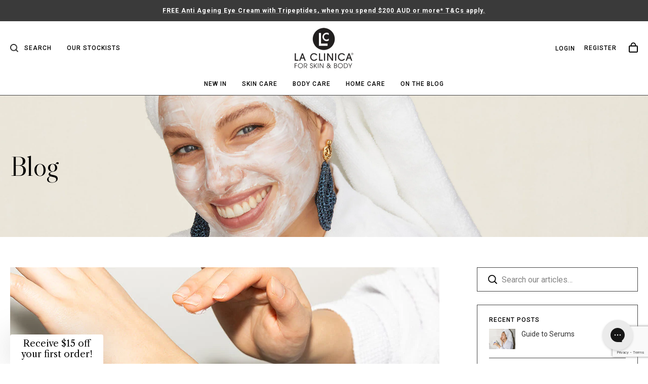

--- FILE ---
content_type: text/html; charset=utf-8
request_url: https://www.google.com/recaptcha/api2/anchor?ar=1&k=6LeTRAoeAAAAACKeCUlhSkXvVTIwv0_OgDTqgYsa&co=aHR0cHM6Ly93d3cubGFjbGluaWNhLmNvbTo0NDM.&hl=en&v=N67nZn4AqZkNcbeMu4prBgzg&size=invisible&anchor-ms=20000&execute-ms=30000&cb=oaxncbuz7kcs
body_size: 48593
content:
<!DOCTYPE HTML><html dir="ltr" lang="en"><head><meta http-equiv="Content-Type" content="text/html; charset=UTF-8">
<meta http-equiv="X-UA-Compatible" content="IE=edge">
<title>reCAPTCHA</title>
<style type="text/css">
/* cyrillic-ext */
@font-face {
  font-family: 'Roboto';
  font-style: normal;
  font-weight: 400;
  font-stretch: 100%;
  src: url(//fonts.gstatic.com/s/roboto/v48/KFO7CnqEu92Fr1ME7kSn66aGLdTylUAMa3GUBHMdazTgWw.woff2) format('woff2');
  unicode-range: U+0460-052F, U+1C80-1C8A, U+20B4, U+2DE0-2DFF, U+A640-A69F, U+FE2E-FE2F;
}
/* cyrillic */
@font-face {
  font-family: 'Roboto';
  font-style: normal;
  font-weight: 400;
  font-stretch: 100%;
  src: url(//fonts.gstatic.com/s/roboto/v48/KFO7CnqEu92Fr1ME7kSn66aGLdTylUAMa3iUBHMdazTgWw.woff2) format('woff2');
  unicode-range: U+0301, U+0400-045F, U+0490-0491, U+04B0-04B1, U+2116;
}
/* greek-ext */
@font-face {
  font-family: 'Roboto';
  font-style: normal;
  font-weight: 400;
  font-stretch: 100%;
  src: url(//fonts.gstatic.com/s/roboto/v48/KFO7CnqEu92Fr1ME7kSn66aGLdTylUAMa3CUBHMdazTgWw.woff2) format('woff2');
  unicode-range: U+1F00-1FFF;
}
/* greek */
@font-face {
  font-family: 'Roboto';
  font-style: normal;
  font-weight: 400;
  font-stretch: 100%;
  src: url(//fonts.gstatic.com/s/roboto/v48/KFO7CnqEu92Fr1ME7kSn66aGLdTylUAMa3-UBHMdazTgWw.woff2) format('woff2');
  unicode-range: U+0370-0377, U+037A-037F, U+0384-038A, U+038C, U+038E-03A1, U+03A3-03FF;
}
/* math */
@font-face {
  font-family: 'Roboto';
  font-style: normal;
  font-weight: 400;
  font-stretch: 100%;
  src: url(//fonts.gstatic.com/s/roboto/v48/KFO7CnqEu92Fr1ME7kSn66aGLdTylUAMawCUBHMdazTgWw.woff2) format('woff2');
  unicode-range: U+0302-0303, U+0305, U+0307-0308, U+0310, U+0312, U+0315, U+031A, U+0326-0327, U+032C, U+032F-0330, U+0332-0333, U+0338, U+033A, U+0346, U+034D, U+0391-03A1, U+03A3-03A9, U+03B1-03C9, U+03D1, U+03D5-03D6, U+03F0-03F1, U+03F4-03F5, U+2016-2017, U+2034-2038, U+203C, U+2040, U+2043, U+2047, U+2050, U+2057, U+205F, U+2070-2071, U+2074-208E, U+2090-209C, U+20D0-20DC, U+20E1, U+20E5-20EF, U+2100-2112, U+2114-2115, U+2117-2121, U+2123-214F, U+2190, U+2192, U+2194-21AE, U+21B0-21E5, U+21F1-21F2, U+21F4-2211, U+2213-2214, U+2216-22FF, U+2308-230B, U+2310, U+2319, U+231C-2321, U+2336-237A, U+237C, U+2395, U+239B-23B7, U+23D0, U+23DC-23E1, U+2474-2475, U+25AF, U+25B3, U+25B7, U+25BD, U+25C1, U+25CA, U+25CC, U+25FB, U+266D-266F, U+27C0-27FF, U+2900-2AFF, U+2B0E-2B11, U+2B30-2B4C, U+2BFE, U+3030, U+FF5B, U+FF5D, U+1D400-1D7FF, U+1EE00-1EEFF;
}
/* symbols */
@font-face {
  font-family: 'Roboto';
  font-style: normal;
  font-weight: 400;
  font-stretch: 100%;
  src: url(//fonts.gstatic.com/s/roboto/v48/KFO7CnqEu92Fr1ME7kSn66aGLdTylUAMaxKUBHMdazTgWw.woff2) format('woff2');
  unicode-range: U+0001-000C, U+000E-001F, U+007F-009F, U+20DD-20E0, U+20E2-20E4, U+2150-218F, U+2190, U+2192, U+2194-2199, U+21AF, U+21E6-21F0, U+21F3, U+2218-2219, U+2299, U+22C4-22C6, U+2300-243F, U+2440-244A, U+2460-24FF, U+25A0-27BF, U+2800-28FF, U+2921-2922, U+2981, U+29BF, U+29EB, U+2B00-2BFF, U+4DC0-4DFF, U+FFF9-FFFB, U+10140-1018E, U+10190-1019C, U+101A0, U+101D0-101FD, U+102E0-102FB, U+10E60-10E7E, U+1D2C0-1D2D3, U+1D2E0-1D37F, U+1F000-1F0FF, U+1F100-1F1AD, U+1F1E6-1F1FF, U+1F30D-1F30F, U+1F315, U+1F31C, U+1F31E, U+1F320-1F32C, U+1F336, U+1F378, U+1F37D, U+1F382, U+1F393-1F39F, U+1F3A7-1F3A8, U+1F3AC-1F3AF, U+1F3C2, U+1F3C4-1F3C6, U+1F3CA-1F3CE, U+1F3D4-1F3E0, U+1F3ED, U+1F3F1-1F3F3, U+1F3F5-1F3F7, U+1F408, U+1F415, U+1F41F, U+1F426, U+1F43F, U+1F441-1F442, U+1F444, U+1F446-1F449, U+1F44C-1F44E, U+1F453, U+1F46A, U+1F47D, U+1F4A3, U+1F4B0, U+1F4B3, U+1F4B9, U+1F4BB, U+1F4BF, U+1F4C8-1F4CB, U+1F4D6, U+1F4DA, U+1F4DF, U+1F4E3-1F4E6, U+1F4EA-1F4ED, U+1F4F7, U+1F4F9-1F4FB, U+1F4FD-1F4FE, U+1F503, U+1F507-1F50B, U+1F50D, U+1F512-1F513, U+1F53E-1F54A, U+1F54F-1F5FA, U+1F610, U+1F650-1F67F, U+1F687, U+1F68D, U+1F691, U+1F694, U+1F698, U+1F6AD, U+1F6B2, U+1F6B9-1F6BA, U+1F6BC, U+1F6C6-1F6CF, U+1F6D3-1F6D7, U+1F6E0-1F6EA, U+1F6F0-1F6F3, U+1F6F7-1F6FC, U+1F700-1F7FF, U+1F800-1F80B, U+1F810-1F847, U+1F850-1F859, U+1F860-1F887, U+1F890-1F8AD, U+1F8B0-1F8BB, U+1F8C0-1F8C1, U+1F900-1F90B, U+1F93B, U+1F946, U+1F984, U+1F996, U+1F9E9, U+1FA00-1FA6F, U+1FA70-1FA7C, U+1FA80-1FA89, U+1FA8F-1FAC6, U+1FACE-1FADC, U+1FADF-1FAE9, U+1FAF0-1FAF8, U+1FB00-1FBFF;
}
/* vietnamese */
@font-face {
  font-family: 'Roboto';
  font-style: normal;
  font-weight: 400;
  font-stretch: 100%;
  src: url(//fonts.gstatic.com/s/roboto/v48/KFO7CnqEu92Fr1ME7kSn66aGLdTylUAMa3OUBHMdazTgWw.woff2) format('woff2');
  unicode-range: U+0102-0103, U+0110-0111, U+0128-0129, U+0168-0169, U+01A0-01A1, U+01AF-01B0, U+0300-0301, U+0303-0304, U+0308-0309, U+0323, U+0329, U+1EA0-1EF9, U+20AB;
}
/* latin-ext */
@font-face {
  font-family: 'Roboto';
  font-style: normal;
  font-weight: 400;
  font-stretch: 100%;
  src: url(//fonts.gstatic.com/s/roboto/v48/KFO7CnqEu92Fr1ME7kSn66aGLdTylUAMa3KUBHMdazTgWw.woff2) format('woff2');
  unicode-range: U+0100-02BA, U+02BD-02C5, U+02C7-02CC, U+02CE-02D7, U+02DD-02FF, U+0304, U+0308, U+0329, U+1D00-1DBF, U+1E00-1E9F, U+1EF2-1EFF, U+2020, U+20A0-20AB, U+20AD-20C0, U+2113, U+2C60-2C7F, U+A720-A7FF;
}
/* latin */
@font-face {
  font-family: 'Roboto';
  font-style: normal;
  font-weight: 400;
  font-stretch: 100%;
  src: url(//fonts.gstatic.com/s/roboto/v48/KFO7CnqEu92Fr1ME7kSn66aGLdTylUAMa3yUBHMdazQ.woff2) format('woff2');
  unicode-range: U+0000-00FF, U+0131, U+0152-0153, U+02BB-02BC, U+02C6, U+02DA, U+02DC, U+0304, U+0308, U+0329, U+2000-206F, U+20AC, U+2122, U+2191, U+2193, U+2212, U+2215, U+FEFF, U+FFFD;
}
/* cyrillic-ext */
@font-face {
  font-family: 'Roboto';
  font-style: normal;
  font-weight: 500;
  font-stretch: 100%;
  src: url(//fonts.gstatic.com/s/roboto/v48/KFO7CnqEu92Fr1ME7kSn66aGLdTylUAMa3GUBHMdazTgWw.woff2) format('woff2');
  unicode-range: U+0460-052F, U+1C80-1C8A, U+20B4, U+2DE0-2DFF, U+A640-A69F, U+FE2E-FE2F;
}
/* cyrillic */
@font-face {
  font-family: 'Roboto';
  font-style: normal;
  font-weight: 500;
  font-stretch: 100%;
  src: url(//fonts.gstatic.com/s/roboto/v48/KFO7CnqEu92Fr1ME7kSn66aGLdTylUAMa3iUBHMdazTgWw.woff2) format('woff2');
  unicode-range: U+0301, U+0400-045F, U+0490-0491, U+04B0-04B1, U+2116;
}
/* greek-ext */
@font-face {
  font-family: 'Roboto';
  font-style: normal;
  font-weight: 500;
  font-stretch: 100%;
  src: url(//fonts.gstatic.com/s/roboto/v48/KFO7CnqEu92Fr1ME7kSn66aGLdTylUAMa3CUBHMdazTgWw.woff2) format('woff2');
  unicode-range: U+1F00-1FFF;
}
/* greek */
@font-face {
  font-family: 'Roboto';
  font-style: normal;
  font-weight: 500;
  font-stretch: 100%;
  src: url(//fonts.gstatic.com/s/roboto/v48/KFO7CnqEu92Fr1ME7kSn66aGLdTylUAMa3-UBHMdazTgWw.woff2) format('woff2');
  unicode-range: U+0370-0377, U+037A-037F, U+0384-038A, U+038C, U+038E-03A1, U+03A3-03FF;
}
/* math */
@font-face {
  font-family: 'Roboto';
  font-style: normal;
  font-weight: 500;
  font-stretch: 100%;
  src: url(//fonts.gstatic.com/s/roboto/v48/KFO7CnqEu92Fr1ME7kSn66aGLdTylUAMawCUBHMdazTgWw.woff2) format('woff2');
  unicode-range: U+0302-0303, U+0305, U+0307-0308, U+0310, U+0312, U+0315, U+031A, U+0326-0327, U+032C, U+032F-0330, U+0332-0333, U+0338, U+033A, U+0346, U+034D, U+0391-03A1, U+03A3-03A9, U+03B1-03C9, U+03D1, U+03D5-03D6, U+03F0-03F1, U+03F4-03F5, U+2016-2017, U+2034-2038, U+203C, U+2040, U+2043, U+2047, U+2050, U+2057, U+205F, U+2070-2071, U+2074-208E, U+2090-209C, U+20D0-20DC, U+20E1, U+20E5-20EF, U+2100-2112, U+2114-2115, U+2117-2121, U+2123-214F, U+2190, U+2192, U+2194-21AE, U+21B0-21E5, U+21F1-21F2, U+21F4-2211, U+2213-2214, U+2216-22FF, U+2308-230B, U+2310, U+2319, U+231C-2321, U+2336-237A, U+237C, U+2395, U+239B-23B7, U+23D0, U+23DC-23E1, U+2474-2475, U+25AF, U+25B3, U+25B7, U+25BD, U+25C1, U+25CA, U+25CC, U+25FB, U+266D-266F, U+27C0-27FF, U+2900-2AFF, U+2B0E-2B11, U+2B30-2B4C, U+2BFE, U+3030, U+FF5B, U+FF5D, U+1D400-1D7FF, U+1EE00-1EEFF;
}
/* symbols */
@font-face {
  font-family: 'Roboto';
  font-style: normal;
  font-weight: 500;
  font-stretch: 100%;
  src: url(//fonts.gstatic.com/s/roboto/v48/KFO7CnqEu92Fr1ME7kSn66aGLdTylUAMaxKUBHMdazTgWw.woff2) format('woff2');
  unicode-range: U+0001-000C, U+000E-001F, U+007F-009F, U+20DD-20E0, U+20E2-20E4, U+2150-218F, U+2190, U+2192, U+2194-2199, U+21AF, U+21E6-21F0, U+21F3, U+2218-2219, U+2299, U+22C4-22C6, U+2300-243F, U+2440-244A, U+2460-24FF, U+25A0-27BF, U+2800-28FF, U+2921-2922, U+2981, U+29BF, U+29EB, U+2B00-2BFF, U+4DC0-4DFF, U+FFF9-FFFB, U+10140-1018E, U+10190-1019C, U+101A0, U+101D0-101FD, U+102E0-102FB, U+10E60-10E7E, U+1D2C0-1D2D3, U+1D2E0-1D37F, U+1F000-1F0FF, U+1F100-1F1AD, U+1F1E6-1F1FF, U+1F30D-1F30F, U+1F315, U+1F31C, U+1F31E, U+1F320-1F32C, U+1F336, U+1F378, U+1F37D, U+1F382, U+1F393-1F39F, U+1F3A7-1F3A8, U+1F3AC-1F3AF, U+1F3C2, U+1F3C4-1F3C6, U+1F3CA-1F3CE, U+1F3D4-1F3E0, U+1F3ED, U+1F3F1-1F3F3, U+1F3F5-1F3F7, U+1F408, U+1F415, U+1F41F, U+1F426, U+1F43F, U+1F441-1F442, U+1F444, U+1F446-1F449, U+1F44C-1F44E, U+1F453, U+1F46A, U+1F47D, U+1F4A3, U+1F4B0, U+1F4B3, U+1F4B9, U+1F4BB, U+1F4BF, U+1F4C8-1F4CB, U+1F4D6, U+1F4DA, U+1F4DF, U+1F4E3-1F4E6, U+1F4EA-1F4ED, U+1F4F7, U+1F4F9-1F4FB, U+1F4FD-1F4FE, U+1F503, U+1F507-1F50B, U+1F50D, U+1F512-1F513, U+1F53E-1F54A, U+1F54F-1F5FA, U+1F610, U+1F650-1F67F, U+1F687, U+1F68D, U+1F691, U+1F694, U+1F698, U+1F6AD, U+1F6B2, U+1F6B9-1F6BA, U+1F6BC, U+1F6C6-1F6CF, U+1F6D3-1F6D7, U+1F6E0-1F6EA, U+1F6F0-1F6F3, U+1F6F7-1F6FC, U+1F700-1F7FF, U+1F800-1F80B, U+1F810-1F847, U+1F850-1F859, U+1F860-1F887, U+1F890-1F8AD, U+1F8B0-1F8BB, U+1F8C0-1F8C1, U+1F900-1F90B, U+1F93B, U+1F946, U+1F984, U+1F996, U+1F9E9, U+1FA00-1FA6F, U+1FA70-1FA7C, U+1FA80-1FA89, U+1FA8F-1FAC6, U+1FACE-1FADC, U+1FADF-1FAE9, U+1FAF0-1FAF8, U+1FB00-1FBFF;
}
/* vietnamese */
@font-face {
  font-family: 'Roboto';
  font-style: normal;
  font-weight: 500;
  font-stretch: 100%;
  src: url(//fonts.gstatic.com/s/roboto/v48/KFO7CnqEu92Fr1ME7kSn66aGLdTylUAMa3OUBHMdazTgWw.woff2) format('woff2');
  unicode-range: U+0102-0103, U+0110-0111, U+0128-0129, U+0168-0169, U+01A0-01A1, U+01AF-01B0, U+0300-0301, U+0303-0304, U+0308-0309, U+0323, U+0329, U+1EA0-1EF9, U+20AB;
}
/* latin-ext */
@font-face {
  font-family: 'Roboto';
  font-style: normal;
  font-weight: 500;
  font-stretch: 100%;
  src: url(//fonts.gstatic.com/s/roboto/v48/KFO7CnqEu92Fr1ME7kSn66aGLdTylUAMa3KUBHMdazTgWw.woff2) format('woff2');
  unicode-range: U+0100-02BA, U+02BD-02C5, U+02C7-02CC, U+02CE-02D7, U+02DD-02FF, U+0304, U+0308, U+0329, U+1D00-1DBF, U+1E00-1E9F, U+1EF2-1EFF, U+2020, U+20A0-20AB, U+20AD-20C0, U+2113, U+2C60-2C7F, U+A720-A7FF;
}
/* latin */
@font-face {
  font-family: 'Roboto';
  font-style: normal;
  font-weight: 500;
  font-stretch: 100%;
  src: url(//fonts.gstatic.com/s/roboto/v48/KFO7CnqEu92Fr1ME7kSn66aGLdTylUAMa3yUBHMdazQ.woff2) format('woff2');
  unicode-range: U+0000-00FF, U+0131, U+0152-0153, U+02BB-02BC, U+02C6, U+02DA, U+02DC, U+0304, U+0308, U+0329, U+2000-206F, U+20AC, U+2122, U+2191, U+2193, U+2212, U+2215, U+FEFF, U+FFFD;
}
/* cyrillic-ext */
@font-face {
  font-family: 'Roboto';
  font-style: normal;
  font-weight: 900;
  font-stretch: 100%;
  src: url(//fonts.gstatic.com/s/roboto/v48/KFO7CnqEu92Fr1ME7kSn66aGLdTylUAMa3GUBHMdazTgWw.woff2) format('woff2');
  unicode-range: U+0460-052F, U+1C80-1C8A, U+20B4, U+2DE0-2DFF, U+A640-A69F, U+FE2E-FE2F;
}
/* cyrillic */
@font-face {
  font-family: 'Roboto';
  font-style: normal;
  font-weight: 900;
  font-stretch: 100%;
  src: url(//fonts.gstatic.com/s/roboto/v48/KFO7CnqEu92Fr1ME7kSn66aGLdTylUAMa3iUBHMdazTgWw.woff2) format('woff2');
  unicode-range: U+0301, U+0400-045F, U+0490-0491, U+04B0-04B1, U+2116;
}
/* greek-ext */
@font-face {
  font-family: 'Roboto';
  font-style: normal;
  font-weight: 900;
  font-stretch: 100%;
  src: url(//fonts.gstatic.com/s/roboto/v48/KFO7CnqEu92Fr1ME7kSn66aGLdTylUAMa3CUBHMdazTgWw.woff2) format('woff2');
  unicode-range: U+1F00-1FFF;
}
/* greek */
@font-face {
  font-family: 'Roboto';
  font-style: normal;
  font-weight: 900;
  font-stretch: 100%;
  src: url(//fonts.gstatic.com/s/roboto/v48/KFO7CnqEu92Fr1ME7kSn66aGLdTylUAMa3-UBHMdazTgWw.woff2) format('woff2');
  unicode-range: U+0370-0377, U+037A-037F, U+0384-038A, U+038C, U+038E-03A1, U+03A3-03FF;
}
/* math */
@font-face {
  font-family: 'Roboto';
  font-style: normal;
  font-weight: 900;
  font-stretch: 100%;
  src: url(//fonts.gstatic.com/s/roboto/v48/KFO7CnqEu92Fr1ME7kSn66aGLdTylUAMawCUBHMdazTgWw.woff2) format('woff2');
  unicode-range: U+0302-0303, U+0305, U+0307-0308, U+0310, U+0312, U+0315, U+031A, U+0326-0327, U+032C, U+032F-0330, U+0332-0333, U+0338, U+033A, U+0346, U+034D, U+0391-03A1, U+03A3-03A9, U+03B1-03C9, U+03D1, U+03D5-03D6, U+03F0-03F1, U+03F4-03F5, U+2016-2017, U+2034-2038, U+203C, U+2040, U+2043, U+2047, U+2050, U+2057, U+205F, U+2070-2071, U+2074-208E, U+2090-209C, U+20D0-20DC, U+20E1, U+20E5-20EF, U+2100-2112, U+2114-2115, U+2117-2121, U+2123-214F, U+2190, U+2192, U+2194-21AE, U+21B0-21E5, U+21F1-21F2, U+21F4-2211, U+2213-2214, U+2216-22FF, U+2308-230B, U+2310, U+2319, U+231C-2321, U+2336-237A, U+237C, U+2395, U+239B-23B7, U+23D0, U+23DC-23E1, U+2474-2475, U+25AF, U+25B3, U+25B7, U+25BD, U+25C1, U+25CA, U+25CC, U+25FB, U+266D-266F, U+27C0-27FF, U+2900-2AFF, U+2B0E-2B11, U+2B30-2B4C, U+2BFE, U+3030, U+FF5B, U+FF5D, U+1D400-1D7FF, U+1EE00-1EEFF;
}
/* symbols */
@font-face {
  font-family: 'Roboto';
  font-style: normal;
  font-weight: 900;
  font-stretch: 100%;
  src: url(//fonts.gstatic.com/s/roboto/v48/KFO7CnqEu92Fr1ME7kSn66aGLdTylUAMaxKUBHMdazTgWw.woff2) format('woff2');
  unicode-range: U+0001-000C, U+000E-001F, U+007F-009F, U+20DD-20E0, U+20E2-20E4, U+2150-218F, U+2190, U+2192, U+2194-2199, U+21AF, U+21E6-21F0, U+21F3, U+2218-2219, U+2299, U+22C4-22C6, U+2300-243F, U+2440-244A, U+2460-24FF, U+25A0-27BF, U+2800-28FF, U+2921-2922, U+2981, U+29BF, U+29EB, U+2B00-2BFF, U+4DC0-4DFF, U+FFF9-FFFB, U+10140-1018E, U+10190-1019C, U+101A0, U+101D0-101FD, U+102E0-102FB, U+10E60-10E7E, U+1D2C0-1D2D3, U+1D2E0-1D37F, U+1F000-1F0FF, U+1F100-1F1AD, U+1F1E6-1F1FF, U+1F30D-1F30F, U+1F315, U+1F31C, U+1F31E, U+1F320-1F32C, U+1F336, U+1F378, U+1F37D, U+1F382, U+1F393-1F39F, U+1F3A7-1F3A8, U+1F3AC-1F3AF, U+1F3C2, U+1F3C4-1F3C6, U+1F3CA-1F3CE, U+1F3D4-1F3E0, U+1F3ED, U+1F3F1-1F3F3, U+1F3F5-1F3F7, U+1F408, U+1F415, U+1F41F, U+1F426, U+1F43F, U+1F441-1F442, U+1F444, U+1F446-1F449, U+1F44C-1F44E, U+1F453, U+1F46A, U+1F47D, U+1F4A3, U+1F4B0, U+1F4B3, U+1F4B9, U+1F4BB, U+1F4BF, U+1F4C8-1F4CB, U+1F4D6, U+1F4DA, U+1F4DF, U+1F4E3-1F4E6, U+1F4EA-1F4ED, U+1F4F7, U+1F4F9-1F4FB, U+1F4FD-1F4FE, U+1F503, U+1F507-1F50B, U+1F50D, U+1F512-1F513, U+1F53E-1F54A, U+1F54F-1F5FA, U+1F610, U+1F650-1F67F, U+1F687, U+1F68D, U+1F691, U+1F694, U+1F698, U+1F6AD, U+1F6B2, U+1F6B9-1F6BA, U+1F6BC, U+1F6C6-1F6CF, U+1F6D3-1F6D7, U+1F6E0-1F6EA, U+1F6F0-1F6F3, U+1F6F7-1F6FC, U+1F700-1F7FF, U+1F800-1F80B, U+1F810-1F847, U+1F850-1F859, U+1F860-1F887, U+1F890-1F8AD, U+1F8B0-1F8BB, U+1F8C0-1F8C1, U+1F900-1F90B, U+1F93B, U+1F946, U+1F984, U+1F996, U+1F9E9, U+1FA00-1FA6F, U+1FA70-1FA7C, U+1FA80-1FA89, U+1FA8F-1FAC6, U+1FACE-1FADC, U+1FADF-1FAE9, U+1FAF0-1FAF8, U+1FB00-1FBFF;
}
/* vietnamese */
@font-face {
  font-family: 'Roboto';
  font-style: normal;
  font-weight: 900;
  font-stretch: 100%;
  src: url(//fonts.gstatic.com/s/roboto/v48/KFO7CnqEu92Fr1ME7kSn66aGLdTylUAMa3OUBHMdazTgWw.woff2) format('woff2');
  unicode-range: U+0102-0103, U+0110-0111, U+0128-0129, U+0168-0169, U+01A0-01A1, U+01AF-01B0, U+0300-0301, U+0303-0304, U+0308-0309, U+0323, U+0329, U+1EA0-1EF9, U+20AB;
}
/* latin-ext */
@font-face {
  font-family: 'Roboto';
  font-style: normal;
  font-weight: 900;
  font-stretch: 100%;
  src: url(//fonts.gstatic.com/s/roboto/v48/KFO7CnqEu92Fr1ME7kSn66aGLdTylUAMa3KUBHMdazTgWw.woff2) format('woff2');
  unicode-range: U+0100-02BA, U+02BD-02C5, U+02C7-02CC, U+02CE-02D7, U+02DD-02FF, U+0304, U+0308, U+0329, U+1D00-1DBF, U+1E00-1E9F, U+1EF2-1EFF, U+2020, U+20A0-20AB, U+20AD-20C0, U+2113, U+2C60-2C7F, U+A720-A7FF;
}
/* latin */
@font-face {
  font-family: 'Roboto';
  font-style: normal;
  font-weight: 900;
  font-stretch: 100%;
  src: url(//fonts.gstatic.com/s/roboto/v48/KFO7CnqEu92Fr1ME7kSn66aGLdTylUAMa3yUBHMdazQ.woff2) format('woff2');
  unicode-range: U+0000-00FF, U+0131, U+0152-0153, U+02BB-02BC, U+02C6, U+02DA, U+02DC, U+0304, U+0308, U+0329, U+2000-206F, U+20AC, U+2122, U+2191, U+2193, U+2212, U+2215, U+FEFF, U+FFFD;
}

</style>
<link rel="stylesheet" type="text/css" href="https://www.gstatic.com/recaptcha/releases/N67nZn4AqZkNcbeMu4prBgzg/styles__ltr.css">
<script nonce="2mTeEt7yL6LaBLD_S74paA" type="text/javascript">window['__recaptcha_api'] = 'https://www.google.com/recaptcha/api2/';</script>
<script type="text/javascript" src="https://www.gstatic.com/recaptcha/releases/N67nZn4AqZkNcbeMu4prBgzg/recaptcha__en.js" nonce="2mTeEt7yL6LaBLD_S74paA">
      
    </script></head>
<body><div id="rc-anchor-alert" class="rc-anchor-alert"></div>
<input type="hidden" id="recaptcha-token" value="[base64]">
<script type="text/javascript" nonce="2mTeEt7yL6LaBLD_S74paA">
      recaptcha.anchor.Main.init("[\x22ainput\x22,[\x22bgdata\x22,\x22\x22,\[base64]/[base64]/[base64]/[base64]/[base64]/UltsKytdPUU6KEU8MjA0OD9SW2wrK109RT4+NnwxOTI6KChFJjY0NTEyKT09NTUyOTYmJk0rMTxjLmxlbmd0aCYmKGMuY2hhckNvZGVBdChNKzEpJjY0NTEyKT09NTYzMjA/[base64]/[base64]/[base64]/[base64]/[base64]/[base64]/[base64]\x22,\[base64]\x22,\x22w51fwqorwojChMKfBcOSM0pGFsKRwqNaAMOUw7XDl8KJw5tCJMO/w7dsIFZyT8OuTkfCtsK9wqNBw4RUw77Do8O3DsKlREXDqcOAwpw8OsOESTpVP8K5WgMzPFdPUcKzdlzCogDCmQlKMUDCo0sgwqx3woEXw4rCv8KNwq/Cv8KqUMKKLmHDkVHDrBMTDcKEXMKUXTEew5/DnzJWR8KSw41pwrk4wpFNwoo8w6fDicO9fsKxXcOPRXIXwoxmw5k5w4rDi2orP0/DqlFcLFJPw4JeLh0IwqJgTwjDmsKdHT86CUI/[base64]/Cv8O+w5wxw6zCrMOIKi3DohFcw7Jzb8KFHUXDtS0ofmrDi8KkUUJAwqlXw5VjwqcFwot0TsKQMMOcw44QwqA6BcKPYsOFwrkyw5XDp1pvwrhNwp3Du8KQw6DCniJPw5DCqcOBCcKCw6vCgMOHw7Y0eTctDMOmXMO/JjMnwpQWKcOQwrHDvzYOGQ3CocKMwrB1DsKAYlPDjsKEDEhMwqJrw4jDhnDClll3MgrCh8KfAcKawpUJahRwEwA+b8KUw41LNsOUM8KZSzRUw67Dm8KnwqgYFETCoA/Cr8KXJiFxTMKgCRXCoVHCrWlLZSE5w5fCqcK5wpnCv0fDpMOlwr0oPcKxw5/CvljClMK2b8KZw48XMsKDwr/[base64]/DgcOJdg/CmVLDr8O5w67Cl1LCscK0wrhhwrVRwq4FwptATMO1Q3fCg8Oje0FpKsKlw6ZScUMww7w+wrLDoWR5a8Odwp0Pw4d8EsOPRcKHwpvDs8OjTVfCgg/CoHbDmsOgB8KEwrUxOwzClzDDucO9wonCrsKiw4jClHLCgsOkwrnDg8O1wrjCu8OeF8Kif04rbiTCkcOXw67DrTBldjABPcOsLSYLwofDg2PDlMO5wr7DhcOMw5DDhS3Dry8Aw4fCvxrCmGd9w4HCnMKoUsK7w7nCjsOLw68ewq9Cwo/Cq3sLw6Fnw6NtVsK0wrrDjsOMFcKJw4nDkxvCksO+wqPCsMKHQkLCs8Ovw6wyw6Nsw68Mw4kbw5vDgW7Co8KAw4DDosKgw7bDqcO1w51fwpHDlA/[base64]/LcO6w5ZLw5DCpMKrwr1PwqM3MC9cM8KPwrd8wr1DYG/[base64]/[base64]/Dr8KNaUPCqkQlHcOaYsOqwqLCiwkgSsKAJcO/wppnd8OSfTYWdyPCowcPwrXDg8Kuw4ZzwqwnFmJwLjHCkGbDqMKbw44CYEZ2wprDhy/Dg3BOTwstTsOdwrhiNjxwLcOrw6/Dr8O5W8KKw65SJmk/LcOIw70GOMKxw5rDn8O6PsODFj5ww7nDgF3DmMOFCQLClMOrfUMPw77DuVHDrWPDrVUqwrFGwqg/w4d+wpTCqiDCvAXDsiJ0w5MFw4w3w6TDu8KTwoPCvcOwMkbDi8OIaw5Zw7BrwpBNwpx2w4AvDF9ww6PDtcOVw4LCvcKRwr1jXHVewqV1RnzDusOSwpTCq8KvwoIJw70HKW5mMC59Y1R/w5BuwrzCo8KkwqTCjSTDscOnw4LDtXVHw5BEw7Rcw7jDvh/DrMK8w4/CvcOow4/Cnw0XXMKMbsK3w6dZQcKBwrPDtMOnGMOpF8K/[base64]/a8Kvw6/Cj8KSJkvCtMO9b8OoUSgYAcOoaTtcE8Odw4A0w7PDuTrDmEDDvyBLGVkLL8Ktwp7DtsKmTHXDv8O9M8OESsOnwq7Ch0saUS4EwrLCn8ORwpAfw63Dk0nCkxfDhEJAwp7CnknDojDCuW0vw40yBXlNwq/DmRbCm8OowoHCnTLDosKQCMO3HcKjwpMAVEk6w41TwpkXTUzDmnTCilDDiwHCry7CuMK+LcOFw5QIwqHDk07Dg8OiwrNuwqzDs8OSCyNHD8OBE8KtwpgEwqgOw5gkLlTDjR/DtcOtXh7CkcKkYkkXw7xuaMKXw48nw4xVYUsWwprDihDDuDvDvsOaEsO9JmfDhWs8WsKfw7rCj8OGwoTCvR1WCgHCum7Cs8OAw7/[base64]/w5/Ds8KSQsO8wo9cw6M4wpPCr8KAwrPDiMKXwoHDl8Kvw5HCsWFkKT7CtMOTAsKLLk1Pwq5FwqTDisKXw77ClDnCnMONw57DvB1LdmgHCg/[base64]/CmlrDgMOeG8OBExcfasOOw6nDn8ODw4dow5fCvMOkfMOxwq1dwooGKSnDlMKlw5AfdC5owodhOQTCkDPCqh/CgiZUw6EVZsKuwrnDnCVvwqQ6GVTCsnnCkcKDDUdiw70OecKPwqgcYcK1w445MlXCtGrDoxl9wq7Dk8KLw6gsw7p8BQTDrsO/woXDtCsUwofCli3DvcOFIV9+w7loNsOKw7UuAsOmM8KDYMKNwo/CoMKPwosGHsKew5UkVB3CkTxQZk/DlVppT8KfQ8O3MBNow7Njw5TCs8OvQcOwwo/DiMKOecKyd8OcZsOmwq/DkljCvz0pTkwpwr/CocKZE8KNw6rCpsKSPk8/[base64]/[base64]/fsKvTsKjJ8OlccKQD1TCsD8OOi9vWzvCjQlXw5HCi8OmfcOkw78SXMOuEMKLNcKGaG5kbABhEnLDnVonw6NvwrrDvwZyU8Kcwo/Di8OrMMKew6llFGIiMcOFwrHClA/DhyzCh8OKbBBJwqQjw4VwScKVXAjCpMOow5TCji3Cu2R6w6zDk0LClBnCnBgTwpzDv8O7w7gJw7QPOMKlNn/[base64]/Dr8KKw6nDlTd3w7R7LcO8wpQfREXDvw5POzNcw7ggwqE3Q8O0GBdWMMK0XmzDqX0mQsOyw6Yow7TCm8OEd8KGw4jDtcKnwr8XMBnCmsKWwoLCim/[base64]/DusKOK0TCmU/Dp8KlFcKKRsO0wrgUfMOWIsKccWbDjBJwCcOiwpDCvyw7wo/Dk8ONbcKQfsKMGVdzw7J1w4VRw7gcZAsFeXbCkQHCvsOOUQE1w47CncOFwo7Ch01/wpMHwpnDgE/Dlzw+w5rCqcKYL8K6CcKFw58zKsKawpIRwo7CgcKmdwJHe8OvcsKdw43Dk0wZw5YzwpTDq27DgUlWV8Kuw6c0woE2JFPDtMO6DmHDmnlOTMKeDWLDhkPCtnbCnSgRCsKsN8O2w7PDsMOrwp7Dq8KIfMKWwrLClUDDlm/[base64]/Dq8Kyw4Evw7BaccKNwpvCm8KYw5/Dg0vCpcKmKgJzfHTDncO4wqUDCSUmwrTDnEt6acKhw6pBRMOuHxXCvyvDlGDDgFJLOWvDnMK1w6NIHsKhGg7Cp8OhCnMLw43Do8Kkw7bCn2nDhXcPw7IsK8OgZcOiCREowq3ClT/DrcOdMULDqGJMwqrDtMKrwo8LeMOtd0XDiMKFRG3CgHZkRsO4H8KeworDvMKsYcKZAMOEDXhHwr/ClcKSwpXDlsKOPXjDs8OJw4pJLMKWw7/[base64]/DjcKswrzClErCuMKUTsK+EHJ/MWBOQ8OrQ8OtwolBworDocORw6DChsKLw5bCgGpXQAwNGilNQA14w6rCssKGAcOIXj3CuznCksOYwr/[base64]/wpURwrBxw7fDtApvwp9RQ0LDqsOvbcOyMwDDvQlMBlPCqkjChcOiDcOQMD0RZkvDusOpwqvDiCPChRo9wqDCoQfCr8KSw7TDm8OoFsKYw6jDl8KmUCo7I8K/w77DoFw2w5/Ds1jDscKRd0XDjXFvUm0Uw4fCqQXCqMKcw4PCiWBNw5IXw7t4w7QZXHDCkwLChcKjwpzDhsK/fcKMekpeOzjDmsKbMD3DgW9QwrbDtXoRw6Y/MQc5eBYPwrbCoMKQfCkuwpXDkSBIw5cpwqbCosOlShfDl8KOwr3CjFPDnQBQwpPCk8KZVMKYwpfCi8Ocw5Ndwp8MJsO6FsKmE8KQwoHCucKPwqfDhkbCiRvDnsObbsKyw5fCgsKlQMK/wqQ9BGHCvA3DtTZcwrfCgUt3wqXDhsOPJsO0U8OIEAnDvHbCtsONFcOXwpJ5w6LCusKmw5bDqxMvN8OMFQLChnTCkW3CsmnDo2k0wqgZOMOtw5PDgsOtwrdJfBbDo1JfFnjDoMOIRsKxeh9rw5MEfcOlK8ONwpPDjcOKCRXDhcKiwonDshpXwr7Cr8KdDcOBVsOaET/CqcODYsOTalQyw6QLwqzCqMO4JcOiDsOAwoPCunjCrnk/w5XDnjXDniVvwrTCpwkAw752Y20Bw4gaw4BQRGPDoBPCnsKNwqjCvUPCmsK7O8K7HEkyT8KHI8KDwqDDkV3CrcOqFMKQbwTCpcKzwq/DhMKXKk7Ch8OgXcOOwrUdwpTCqsOLwrnCo8OVbhnCgljCsMKyw5kzwr3Cm8KoEDwzDltVw6zCvGR4BRbDmkV3wp3Dg8KUw5U/VsOjw6dUw48Dw4QYUB3CgcKpwqhUbMKLwpAfSMK3wpRawr/CkwxoPcKEwo3CrsO1w5JAw6DDuQXCjWJfBTgBcnPCucKdw7ZLeGk5w6jCjcKow5bCnDjCgcOSTzAPw6nDmTwKIMKDw67DmcONXsOpAcO1wojDpWFpI3DDlzbDlMOIwqTDuQTCl8OpCmTCnMKmw74qQGvCsULDryXDlC/CvTMMw6XDj3hxMjkVZMKaZDwFeQjCnsOVQVJMbsOFDsKhwoMvw7NoUsKIOSwww7PCm8KXHSjDv8K/KcK7w4xSwroyZBNCwobCrTXDuxpkw69Ww6g4GMOQwrNPTzXCkMOEanArwoXDvsKFw6DCk8O2wrrDkH3Dpj7ChlzDpmzCk8KUWW3Com4pO8K+w5h4w5DCql/[base64]/[base64]/[base64]/[base64]/fQ7Cpk7DkQgpw7vCqGXDo8OACWY7YsKRwqnDtQrCvxgCBx7Dg8OKwpEMwrF6asKlw73DuMKlwqLDqcOgworCvcOnDsOSwpPCvQHCmsKTwqEnVsKzOX1MwqzCmMORwo/Cmw7DqmBRwr/DmA8bwrxuwrrCk8O8GyTCmMObw7B/wrXCpm0scxrDiW3DmsKLw5vDocKkGsKWw5psFsOsw4HCiMOuagjDimvCn0d4wrbDhyfClMKgDjduK2PCv8ObF8KaXl/[base64]/woY8w7VWw5MHB0jDjlAKw6HCum3DicKudcK+wpkbwqvCv8KRRMOnZsK8wqN6fEfCkjR2YMKaUsOXOMKNw6wKDEPCq8OlUcKRw7bDu8OHwrUGOEtbw6rCk8KNCMO/wo1/QWbCpjLCusOaX8OoCWEQw6HDisKpw6ZgWsORwoZgGsOlw4sQLcKow510VMKeZgcEwr1fw47DhcKPwoDCqcKCVsOcwoHDmVFZwqXCinjCo8KYWcKaNcOPwr8zF8KjGMKRwq43XMK+w67CqcK3a0dww6ZtUsOtwpBtwo5jwpzDl0PChy/CmMKBwrfCl8KHwojCnC3ClMKOw7HCjMOEacOmd0YBAm40KETDqHEhw4PCi3nCusOVUBYXUMKjCAnCvzfClXvDpsO1MMKEfTbDkMKpIR7CjsOEYMO3TUbDrXLCvgTDoylHL8Olwo1pwrvDhMKrw6/DnwnDtFY1TShMa3dWTMOwQzRswpLDk8KdSXxHAMOncX1Cw7HCscOgwpltwpfDpifCpn/CkMKFHj7DuVgjT0pXPwspw5M3wo/[base64]/DgMO7wr/DtB3DkcK+T8OWw68yw7TDpCjClMKZesOGdApWTcKFwonDl2Z2bcKAfsOFwptyZ8O0BBhiA8O8fcOrw5PDshlad2srw6zDocKfMVzDqMKow6PDuhbCkyTDjxbCmDcvwpvCl8OLw4DDoQc0EjZ0wpNubsKXwpMkwojDkyHDpjbDpWFnVRXCucKsw6nDmsOvVCbDnX/CnHPDli/CjsOudsKiCsKswqlNDMKyw7h/csKDw7kaQ8OSw6Z/[base64]/SsKMTCpMaTPDlMOmO8OEw4zDucKwwqB2w5HDpAxqWxDCiyRBXGQlKXQQw7A8CsOwwqxrEiTCoxTDssOfwoIOwrooBMOUPU/DhlQqNMKNWiV0w7/[base64]/[base64]/P8KuNwnCm0TDvMOPPsKHNADCgsOSwrzDrUjCm8KXUzQdw59ORR/Cu3kUwoVmA8K4woV4L8OZVyDCm0ZqwqIow4TDnHoywq4LO8OhegzCvC/CnUtOOmp5wr9jwrDCkFN2wq5Hw6tqcSXCsMO0MsKQwo7CqGIHSSZcOjfDocOow7bDpcKGw4gKYMOzTTV2wojDqjVhw5vDjcKCEAjDmMKywoJaDkPCrSB5w50EwrzCkn8eTMOTYGJnw5YmCMOBwo0owoBMecOyccOqw4BCDy/DglbCqMKHC8KqFsKREMKcw5fDisKCwocmw4HDmR0LwrfDokvCt3Rjw6sOF8K5Kw3Cp8OmwrXDg8O/[base64]/CuxoIwojDsMO9Pis3wqXCkAl8a3Zxw7TDlWo5EXTCsSrCh0vCocOywrPCj0vDgnnDjMK8BE52wpHDuMKJwovDhsO6IsKkwoI1YhzDn2QUwoXDkmsrWcK7FMKnSiXCsMO/KsOfFsKUw4RswonCvRvChsKTWcO6TcO9wr4oDMOkw6gZwrrDvsOcf0sYf8KHw4tmA8K4XEnCusOfw61+PsOfw73CvUPCs1gww6Z1woNKKMKjXMKvZlbDsVBKT8KOwq/Cj8KBw4HDtsKpw5nDoQ/[base64]/DpW/DvsKqw6DCiCbDnBQBbC3ChHZIw4kuwrUyw5zClSrDkz/DhsOTD8KzwqJiworDkMKdwoDDukpVM8KoM8Kmwq3CiMKgNkRgBlvCiVAywrjDklx/wq/CinHCuHFxw5MiCEzCt8OZwpstwqHDoUliGsK4AMKPPMKyWitgPMO7XcO/w5NPeATDhEDCj8KjZ0NAfS9VwocRBcKow7t/w6bCtHIXw5LDj3DDu8KJw73CvF7DsC7CkAFBwrjCsCsOGsKJO0DCmWHDqcKAw55mHRN+wpYKG8OPL8KVH25WPQXCgCTCnMK+GMK/csOHRi7CkMKIYcKAXGbCmVbCm8OPOcKPw6fDhCNXFDUCw4HDs8KowpXDgMOww7TCp8KObxl8w4XDnl7DhsKywocFEyHCk8OZdH5jwrbDk8Okw7Yew57Dszhvwo9Rw7VUYgDClwYbwq/DqsOhVcO5w4h4MSVWECPDh8KTSV/[base64]/[base64]/DgcO7GmnDqsOPMhDCi3slwrjCigTDj0VWw4FVO8KuCVgkwr7DgMOSwpPDr8OLw7XCtlBIN8OfwozCjcK4aFM+woXCtT0Ww4fChUBKw73DtMOiJlrDg1fCusKfAVdRw4nDrsOlw7xpw4rChcOEw7Qqw7/Cm8KaLXZgbh0MdsKkw7bDjGIPw7gTPw3DsMOXRsKmEMOecQ80wrvDm0ADwoHCixPDhcOQw58PYcOJwoJxRMKoT8KcwpwRwp/ClsOWQg/Ci8Ocw5bDvcOww63CpMKXXyY4w5sjSivCrsK4wqPCvcOcw4nChcOWwobCmzXDj0FIwrbDisKSNiNjWB/Dpz93wqfCvsKNwrzDumzCpcK+w41ow6vCk8Kuw5p6e8OEwojCvgXDni/DuGpELQ/Ch34VSQQewrp1LsOmXC8jfgzDiMO4w4Bqw65Rw5jDuw3Dl2bDqsKhwovCssKow5EIAMOvCMKtJUpZM8K2w6HCliJIL1zDlMKEXlfCiMKMwrQ2wobCpg7Dkk/CvVDCt3rClcOaT8KvU8OKIcOBBMK2Nlo+w406wrt+WsOLLMOYGQQPwq/Cs8OYwoLDsg52w4k1w4jCt8KUwoovbcOWw4XCoi/CrUTDj8OtwrFuScKpwoMIw7TCkMKdwpDCoFbCjT8GIMONwptidsKNF8KsaG9tWUJcw4DDrcKISEg0dcOuwqUKwoslw44VCwZIRRMRDsKPScO0wrXDj8KzwqfCtWfDoMO0GsKjXsKaHsKww4rDmMKyw7rDux7CsDkBGWIzZw7Dv8KdHsOcHcKVKMKUwrs/cXJjDUzCngDCrwt3woLDhE5jecKKw6DDksKvwp0zwoVnwpnDpMKewrTChMOoPsKSw4rCjsO3wp4VcGzCkMKrw6vChMOcNTrCrcOewpnDmMKVIxPDgBcjwrAPJ8KjwqXCgA9Gw6EAR8Osakk3eG0iwqjDvEQxJ8OZZsKBAGYiF0ZFL8Oaw4zDhsK6NcKiKTF3L2/CrGY4Yy7CscK/wrnCo1vCrSfCqcOMwr7Dt3vDnD7DuMKQN8K4AcOdwp/CscO3YsKWP8OUwobChmnDmhrCh0kSw5nCm8OhLhVAw7LDrwV/w4tlw7RKwoUuF3w1wqhTwp5YUidObEjDnzfDoMONeBs1wqUDYCjCv3MwBMKHAsOkw5rCqjTCmMKQwqfCncOxVsOoWDfCvjhhw6/DqBTDvcKLw5Euw5bDs8KhI1nCrRw5w5XDtBlmfgjDr8OkwoQxw5DDmgYdD8KYw7g1wq7DlcKmw77DmH4Uw6vCpsK/wqNWwodcDMK5w7LCqcK5JcOqFMK1wqjCgsK7w7BqwoDCk8Kew7F9RsKrQcOREMOfwrDCp2jCmsOcOg3Cj0jCvGxMwonCsMK6HcOhw5E8wploYlsSwrIcCsKZw74+Om4Jw4Uuwr/Ck13CksKWN0Mdw4bCsSdmOsOew7/DtMOCwprCoX7DqcOAcwVDwrvDtVB4eMOewpdawofCn8Ocw6duw6t2wobCs2RoaxPCucOkBQRow7/[base64]/Cj8K+UW9uwpTDoXxdaMOufUPDpiPDsU01OcKwNwbDksKVwpPCtnpMwq/[base64]/[base64]/DmsKtNxF3w4/Ci3lNaQhDw6XChMKWI8OueSfCtn5OwrlmIGXCpMO6w61pehtADcOKw4oTe8KDHcKHwoY2w4FbYWfCn1Vdw53CoMK0MlMBw5MRwpQaUMKVw7zCknPDqcOARMOlwoPCsEN0KAHDhsOowrbCrFbDlGgYw5RKIE/CtsOCwpZhZMOwKsKbIVlJw4bCglkTw7lofHLDiMOBDncVwphXw4TDp8O5w6M7wovChsOaYsKjw4AwTwgsFyBkNMOQO8Ktwqo4wpUIw5Ftf8OtTCxiFBczw7fDkRbDmMOOBlIGeUE7w7DCoU9jYUBTAljDkVrCphsrQnUnwoTDoHfCiRxAcWIlWnwWA8KVw7c/ZBHCk8KmwrM1wqIrXcKFIcKvCwBrL8O9w4Z+wr5Qw7bCj8O4bMOvLl7Dt8O0csK/wpnDqRRpw4LDl27CnSrCs8OAw4nDscORwq8Vw7c/JQQZw4sDZAMjwpvCpMONPsKzw63CoMOUw682JcKQPjpewqUbOMKYw7kYw4FbYcKQwrNew5QpwqbCpcO+IwjDgBPCvcO7w7rDglVDWcOaw5/DtnUwCm7ChHNIw4sUMsOdw59RQmfDi8KNaDIRwp5fLcOdwovDuMKTIcOpUcO0w7zDusKDFyJjwo02PcK6a8OYwrLDtXbCtMOJw4DCui8rdMOOCELCpRoUwqY3R21Zw6jCvFxZwqzCpsO0w4RsR8KSwpHCnMKhOsOgw4fDjsOdwpXDnj/Cmk8XdlLDtMO5DVkuw6PCvsKbwp9vw57DuMO2wrbCsWhGfU8wwp9nwpDDhzF7wpUYw5NVw5PDi8ONAcKjdsOEw4/CrcKAw5/DvmV+wq3CpsOrdToeD8K1LhfDqxfCrHvDm8KmVMOswoTDucOGDgnCuMKjw6QQLsK3w5bDqnbCn8KGEC/Dv0fCklDDtErDncOqw7BSw7LCmDLDhHwxwr5cw7padsOaYcOqwrQpwoNRwr/Cl0vDsFIRw4PDlwXCjE7DsG8CwoLDl8Kww6Adcy7Du1TCjMOqw5sxw7vDr8KOw4rCt0vCu8OWwprDicOzw7w6IzLCj1nDiC4HMELDjmkvw50lw6vCvX/Ckl3CvMKwwo7CggMpwpbCp8KBwpUmGMOXwphmCmPDtGkhR8Kxw5AFw7zCrcO/w7rDncOoPxvDtMKQwrrCkDnDjcKNHMKhw6jCusKAwqHCqTBKI8KbNHRvw6FdwqhHwo0/[base64]/Cv8KWwpVkwqLDpixWRBzDjsOTw4FOPcOhwobDgVDDlsO8XSfCrlBfwrDCrcKiwpV9wpsfOcKUCnlaccKNwqIXOsOGUcO2wpnCocOuw7rDmDpgA8KiT8KWXx/ChkZBwpgKwoYmccOxwrLDnh/ComFSYcO9SsKbwo4+O0wZLAkvScKawr/CggnDkcK1w5fCrAwYOwMORRtxw5tQw4nDi1gqwqjDpz7DtVPCuMOqWcOjCMOXw71iSQ/CmsKKIRLCg8OFwpXDoU3Cs1cLw7PCqXIjw4XDhzTCiMKVw64Cwp/ClsOVw4BYw4AXwrl1wrQHdsKNGcOrG37Dp8K0EV8SO8KNwpMtw6HDqUnCqhJQw5zCu8KzwpZ3GcK7B1vDr8OVGcKMVTLChHfDuMOFFQ8wNBbDvsKETV/CpcOywpzDsDTCrQXDrsKVwphECgFRDsOvTQ8Ew4V8wqFlfsKZwqJxD3bCgMKCw53Dr8OBYMKEwpgSAk3CrHLCpcKOYcOew5jDg8KKwpPCpMOAwp7CkXE6wr9fc2nCo0ZLJWPCjQnCuMKpwpnDnk9Ww6tDw78Dw4VPEsKhFMOIOw/CksKvw75gEQ0GaMOEDhAMRcK2wqh5dcK0AcObd8O8WgzDhUZQFcKVw49pwrnDj8K4wo3Dt8KKRT0iw7ViJ8OVw6bDkMKZa8OZIsKiw5Y4w59DwrLCp37CrcKGTnkEaCTCu3nCgn44SH5/a3rDjQ3DhFXDksOfeBcFcMObw7PDpVDDkEXDqMKKw6HCh8O1w49rw6tPXG/DhG/[base64]/A2RtWMOMYE/DsxjDm8K9w4LClMOcfcOjwoAGw7rDusKWEQTCvcKyeMOJWDZOecKgBmPCgwQdw6vDhRfDjmDClA7DlDTDlkoPwq/DjEzDjsOlGTYJEMK5wrNpw58Dw6vDoBdmw7VMCcKLRjHCkcK2G8OzWknCuC3DqS0iAQ8hKcOuE8Ogw7Qww4B1GcOEwoXDqT0RG2/DvMK8wqxELMOQKUjDt8OVwoPDi8KNwq1fwrBYQj1hOVzCtCzCvGLCilnDl8KzJsOfW8O4IF/[base64]/ClkNUfk9cIRbDq3DCq8OJF1Udw6NLRcOXfMKZAsK1w5Nlw6LDvENKYybCpgYGDytUwqEKV2/Dj8OYCEjDr2VrwrRsJiY/[base64]/fgfCvcOGBX0EaMKHdRXDucO6RcONwqvDoMKLWivDicK8RDfCr8Kkw6LCpMOWwqk4ScKnwrNyHgLChW7CjW/CosKbTsOsfMKYVUgEwq3CjShbwrXChBYJRsOmw4QSFFgrw5vDt8K/JsOpCwk1LH7DqMKbwotpw5DDrjXCvgPCgljDimp4w7/[base64]/[base64]/DgyXDkcOgXFHDmAMuRcKWKlbDgcOHSsOxHsOpwrF5PsOww4bCtcORwp3Cshl7M03DjTwLwrRDw7ACfsK5wr7Cp8Kbw6c/w5LCmwIDw4rCiMKEwrfDtHYIwopRwoBzMMKNw7LCkjjCoVzCg8O6f8Kaw7TDrcKmA8OCwq3CgMOZwq49w6QRcULDrMKmFydpw5LCscOiwq/[base64]/[base64]/DosO3wqN/EMKSw47CuR1QIMOxwqrCnSTCl3Nyw4wTw4JNFcKVTD8rwp3DusKRTSJTw60+w4bDhR15w4DDpyAZaRDClTREZ8Kyw6nDlUB4E8OuckwXIsOpLFgpw5/CiMOgMTjDgsOow5XDmxcTwq/DocOow58kw7zDosOWNMOfCAEuwpHCswPDu1MvwqnCoDN4w5DDm8K2c3Iyb8O2Oj9RcFDDisKeesOAwpHDvsOgUnkgwp5pAMKWC8KIJsOWWsO7U8OGw7/DhsOwFSTClCsfwp/ChMKgYsKXw5l9w4PDoMOiPx9yHMOzw5HDqMO/cTVpDsOOwox+wpzCrXTCg8K6wqJdUsKpe8O/HsKAwrXCvMO5AHpQw4orw7EAwpjChlbCh8KtKMOPw53ChQw1wqdNwqlNwq0BwqTCv1TDsnzCsHtKw7vDucOswoLCk3LCusOhwr/DjRXClVjCk3zDiMOjd0/[base64]/[base64]/[base64]/VsO3w44ewq4FGMOES8K8w5vDvMOcTMKcwrQRw5DDkMKPHy8wH8K0HijCtsOUwqV8w4AawodDw63Du8OlU8OUwoLCtcKWw643MljCksKhw6bCtcOLRi1Gw63Cs8KCFkTCqcO8wofDusOHw5zCqcOpwp83w4XCi8KXZMOkfMO/FQzDlwzCucKkRwrCisOJwo/DtsOUFUw9Lnoaw75BwpFjw7djwqx+G0vCr07DnjrCkH4eUsOVES4Mwo4lw4DDrxnCgcONwoRWZMKoSRzDvRjCpcKYWw7CtWDCuwI5RMOTe3wnQVTDicOaw4ZJw7M/SMKow7DCuWfDmsO2w60DwoXCmlXDlhYVbD/ClH8FT8K/H8K+J8OEVMOAIcO5cGXCp8KEL8OQw7fDqsKQHsKrw7c9DlPCvVHDgXvCosOMw6YKNwvCvW/CmWFzwpYFwq1ew6lUYU9MwpMRCcKIw49BwogvPVfCusKfw7fDq8Ozw7sHagPDnjAGMMOGf8Odw5YmwqXCqMO0FcORw7DDqmXDtyvCiWDCgWLDq8KnG3/DgzRpE3rCn8OKwo3Ds8KgwrjCkcOcwoHDhx5GYQIVworDsjJpSHI+F1otA8OVwq/CiwdUwrXDg29iwptbecKMNMOwwoPCl8OSdCXDkcKQIUdDwrzDt8OSWQhGw4clcsOkw43DgsOowrtow5h4w4fCvMKcP8O3KUAHNcOmwpAZwq7Cq8KEacOTw73DlBvDsMKTbsKqScK2w5Ntw5/[base64]/DoU7Dm8OhwpfDpkAYJcKPw6sHUVsPWDEBwrXCrRLChnoqLHTDuVzCncKEw5TDn8OEw77CjH9nwqvCjl7DicOEw7zDvT9lw5tDC8OWw6rDlF8Qw4HCt8Kfw5Zpw4TCv1jDmg7Dhn/[base64]/wqnCiylDwozDhsOmanzDjAknGQQgw6l7J8KkWioZw7JDw7vDscOsKcKdYMOCZwPCgcK/SzfDo8KSGno0P8OUw5DDuwbDtGp9F8OSbxbCncKJJRpSXcKEw57DgsO0bEdrw5vChgLDocKqwrPCt8OWw6onwrbCshAvw55wwp4zw4gfWXXDs8KXwr9twqdTQBkVw7MULsOswr/DkjgENsODT8KaJcK4w7zDkcO0B8KmKsKAw4jCpSjDuV7CpmLDqMKAwrnCpcKZHl7DvHM/[base64]/DthZpHsOxwqZ5CcKObG7DsMOZwrZNw7rDjcKuXULCgcOtwpxawpoqwp3Cp3Qse8KtTgVXAhvCu8K7IUAowprDrsKsAMOiw6HCtwxAC8KVW8Klw7rDj2sMfivCuT53OcKWSsK/wr5jHxbDl8K8En8yAhp0Hzd/[base64]/CisKEIsKXAwXCocKXwpIAAsKWw7TDrQAMwq8WG8OiVcKvw5zCgMOcOsKqwrZFLMOrBMOdNU5Xwo/DryHDribDlynClSDDqjBYI0guYxAowoLCpsKNwqtDX8OjQsKLw6TCgi/Du8Kxw7AjW8K6I3NHwpp7wpo/NMOvexAww7YcKcKzScOiDAnCn0ZxVsOqHl/DtTBnBsOUcMKvwrZpEMOieMO5a8KDw6EdUQI+eiHCtmTCkzTCvVthD2XDi8KHwpvDmMO8HzvCuhbCk8O/w67DhDPDgcOzw7dafx3CtkZpOnbCsMKWMEYqw7/CjMKOX1VyZcK2UivDvcK1QmnDmsK7w7FnAnhDHsOgFsK/Ny9EH0TDrlXCvDg0w67Ck8Kqw7JFCCLCiQYBEsK9w53CoBDConnCgMOab8KtwroUL8KnJUJjw6J+XcOKExM0wr/Dpzc7RE0Fw7fDilN9wrERw4hGSVcNScO9w55jw55MZcKsw50XOcKTHsOgKSbDssOAQT5Qw7vCocOeYicuDzLDqsOpw5o/KWwfw5I3wobDiMO8RcOEw4Jow67DlX/ClMKMw4PCv8KiB8O9e8Kgwp7DgMKNWMKwT8Kpwq7DoWDDpmPCpmlfETXDjcOpwqvDthbDqMOSw4h6w4fClwgmw7jDoRUdIsK4cVLDnVjDtwHDoiDCmcKCw707T8KNT8OgNcKFP8OewonCrsKWw5NIw7glw4Vqfj/DnWDDusKUZ8OAw6VSw7zDp0/Dg8OAGmw0P8KWDMKRPSjCjMODOzYjOMO7wrhyD0jDjnkYwodeV8KvPGgLw4rDlxXDpsO0wp50O8OHwrLCtV06wp5wbsOPQT7DhWPChwJQa1vChMO0w6HDgx0BZG8LMMKHwqd0wrpxw73CrEU3JCfCrk/DuMOUZx3DqMOxwpYhw4oDwqYBwoVkcMKqcUp/[base64]/[base64]/CjMO+w6ZPNXHDqFBAw6FnRkLCvT/[base64]/ClsKsCsKJwoRlwr/CkhgPwqEqw5HCtsK2cE50RyACwoPDkwTChGLCtgrDs8OZHcKjwrLDrzXDsMKvRxTCiwlxw5IyTMKjwq/DhsO6J8OcwpnCisKSLVzCsF7CvhLCtHXDgRsMw6YYW8OQecK8w6wORcK5wpXChcKQw7FRLXfDv8OTBE5UGsKJZcO4CAHCrEHCs8O6w4AvJljCoiNawqohPcOhWGx3w7/[base64]/[base64]/[base64]/[base64]/DuHtYwpXCjjgFHE4tLMKEPsK1TG5Pw6/DlSdWw7DCoHNAHMKNMBLDlsK7w5U+wpd6w4oywqnDhcOawrjDrX3CjW5Vw7FyVcOgTmjDpsK+GsOENiXDhyoNw7XCrULChsOYw6rCu213GAnCnMKbw4FoesKKwohBw5jDgzzDhhIgw4QHw6B/woXDihNRw68lJMKWbil+djvDssOpRl3CvcK7wpBKwpFVw5HDt8O9w7QTScOPw60oYzTDg8KYw7Aqwo8NVsOXwrd5EsK4woXCpE7CkXfChcKbw5BFV05ywrhVUcKgTCEDwoYgKMK8w5PDvEdkLMOdVsKKZcKDMsO1MQjDtmbDl8OpXMKSFwVKw4B7cC/[base64]/WQTCpcKYw5jDpcK+w7hkwrtfIQ7CkRbDqxFGwqXDl10mEXbDkXhhTTMhw5DDn8KXw4RowpTCpcKyFcOCOsOkP8KEGU5Ow4DDsWLCgg3DnC/[base64]/[base64]/DtjRpTMOpw5BFwojDscObw7tgwr9dGMOQXMKVJDDCtMOCw5dwDMKnw51kwr/CvSjDtMO/LhbCuQo3YwzCgsK6YsKuw7cww5vDjsObw4nCssKCJsOqwoB7w6HCvAbCi8OLwrzDlcKew7NAwqNdRWxPwrYJN8OKE8K7wos2w4zDrsOMw7FmXA/CscKPw4PChivDkcKcNMOFw5/[base64]/CnWTDhMKBZ3tww4FIw4N1ADLDsMOEelLCgy4Lwp4Aw6sXUMOEfS8XwpTCvMKyNMKuw4BCw4lXRzkbXjfDrEEsPcOrYWrDk8OJZ8KuTFgIHsO/DsOKw4/[base64]/[base64]/CgsOkIUbCvcK0BcKSwogpO8KAd8OUw6Vxw64DARXDik7DrHs9S8KjXGTCoDDCvXMYUzlpw4Upw5FEwpAdw6LCvzfCicKJwrkocMK9fmDCsh9UwpLDsMOXBX5kb8O7EcOnQWzCqsKyFiJcw4gUO8OGRcO3OUhPbcOhwo/DqnR1wqkJwovClWXClUrCjnouTnTCgcOEwobDtMOIQkvDg8KoaVJqP3B1wojCgMK0R8OyLjrCkMK3KwFjBz8lw61KQcOVw4DDgsO/woE5AsO4PmNLwo/CmSYEfMOxwoDDnXIYTW16w5PCmcO9JMOFw6TCt05dGcKFFVrDlAvCilxfwrQiFcKrAcOvw6vCo2TDiH1DT8OuwoR3fsOdw73DtMKUwqZsKGMVw5DCrcOIaBF4UjnCqhodSMOVf8KfFwNsw7zCuSXDnsKhf8OJYMKgHcO5YcKUbcOLwpdSwp5Pex/DqCsvMGvDogzDoxMpwoUsEwxtQicmGQnCrMK9UcOJQMK5w5LDpGXCiwDDq8OIwqXDgndGw6zCn8Orw4YifsKFdMODworCui7CiAXDgy0uScKwKn/Dvgw1N8K4w7QQw5JzfMKoQismw7LCu2tlJSw5w5/DlcK7K2zCkcO/woDCj8OywpMlGH5NwrrCpMKgw7EEJcKBw4LDs8KbNcKHw5fCoMKkwoPCnk4WFsK2wpgbw5JVOcOhwqXCicKSdQLCgsOTdAHCtsKuDh7DmsKwwqfCjmzDuxfCiMOEwoBIw4/Cu8O0JUXDmivCl1LDmcOtwoXDtS3Ds2Emwr4hZsOQWsOgwqLDnRDDv1rDjRjDmlVXLl0rwpE/wofChyU3XcO1AcKdw5BrX28Uw7Q5LX3DowXDvsOLw7jDocKQwrUGwqFew5FNXsKZwqg1wozDsMKew4EVw4PDpsOFVMKgLMO6JsOuaQQDwqtEw55HG8KCwrZ/T1jDm8KVG8ONVCrCgsK/wrDCjCLDrsKTw7Qjw4wywpcrw5bCjSw1PcK+ekd+X8K1w71rBhMPwoLDgTPCpSFTw5LDt0jDv3zDqUhHw5ZhwqHDm0FfM3zDum7CgMKRw5s+w6Q6J8OtwpfDgCLDsMKOwopnw67CkMO8w7LCgXnCrsKww78eFcO5bS/[base64]/QsOiw7HCp8KdJAkNwpjCocKEOsKUc8K9wo7CmcOBw59CSHclTcOdQxlaLEAxw4/CvsKxamkySFtnHMK+wqpiw4JOw6FhwocPw6PCsUAeL8KUw4JeB8OFwq/CmxQLw44\\u003d\x22],null,[\x22conf\x22,null,\x226LeTRAoeAAAAACKeCUlhSkXvVTIwv0_OgDTqgYsa\x22,0,null,null,null,0,[21,125,63,73,95,87,41,43,42,83,102,105,109,121],[7059694,675],0,null,null,null,null,0,null,0,null,700,1,null,0,\[base64]/76lBhn6iwkZoQoZnOKMAhmv8xEZ\x22,0,0,null,null,1,null,0,1,null,null,null,0],\x22https://www.laclinica.com:443\x22,null,[3,1,1],null,null,null,1,3600,[\x22https://www.google.com/intl/en/policies/privacy/\x22,\x22https://www.google.com/intl/en/policies/terms/\x22],\x22LESal9L+MZhDnhXZ+G3B4glcodUiPilGtziTsQF2EqQ\\u003d\x22,1,0,null,1,1769374112522,0,0,[180,63,164],null,[65],\x22RC-5pzKenBr5PvfcA\x22,null,null,null,null,null,\x220dAFcWeA54k21j2SiVCiGSQWvt3OoS2TQV3fWrXa4sqNyqxxbvj8jCh05h1jzXNzCHRiCNBEI4ofquSXKkWulrLmvjI5LgEPlLKw\x22,1769456912462]");
    </script></body></html>

--- FILE ---
content_type: text/css
request_url: https://www.laclinica.com/cdn/shop/t/113/assets/lac-collection.scss.css?v=75042390001304144171727061133
body_size: 2181
content:
.lac-collection-header .lac-collection-hero{background-position:center right;background-repeat:no-repeat;background-size:contain;background-color:#0b0b0b}.lac-collection-header .section-header{margin:0;padding:19px 0 38px}.lac-collection-header .section-header #bc-sf-filter-collection-description{margin-top:12px;text-align:left}.lac-collection-header .section-header #bc-sf-filter-collection-description #show-more{text-decoration:none}.lac-collection-header .section-header #bc-sf-filter-collection-description #show-more:hover{text-decoration:underline}.lac-collection-header .section-header #bc-sf-filter-collection-description #read-more{display:none}.lac-collection-header .section-header .sub-heading{padding:10px 0;color:#000}.lac-collection-header .filters-toolbar-wrapper{border:none;margin-bottom:0}.lac-collection-header .filters-toolbar-wrapper .filters-toolbar{border-bottom:1px solid #444444;border-top:1px solid #444444;justify-content:space-between;padding:21px 0 19px}.lac-collection-header .filters-toolbar-wrapper .filters-toolbar .filters-toolbar__item--count{min-width:auto;flex:inherit}.lac-collection-header .filters-toolbar-wrapper .filters-toolbar .filters-toolbar__item--count span{font-style:normal;line-height:14px;font-size:12px;letter-spacing:1px;text-transform:uppercase;font-weight:500;color:#000}.lac-collection-header .filters-toolbar-wrapper .filters-toolbar .filters-toolbar__item-wrapper{min-width:auto;width:auto;flex:inherit}.lac-collection-header .filters-toolbar-wrapper .filters-toolbar .filters-toolbar__item-wrapper .filters-toolbar__item-child:first-child{margin-right:0}.lac-collection-header .filters-toolbar-wrapper .filters-toolbar .filters-toolbar__item-wrapper label{line-height:12px;font-size:12px;letter-spacing:1px;text-transform:uppercase;font-weight:500;color:#000;margin-bottom:0!important}.lac-collection-header .filters-toolbar-wrapper .filters-toolbar .filters-toolbar__item-wrapper label:after{content:":";margin-left:-4px}.lac-collection-header .filters-toolbar-wrapper .filters-toolbar .filters-toolbar__item-wrapper .filters-toolbar__input{line-height:14px;font-size:12px;letter-spacing:1px;text-transform:uppercase;font-weight:500;color:#000;width:auto;height:auto;padding-right:21px;padding-left:0}.lac-collection-header .lac-collection-header-image{display:none}.lac-collection-header .lac-collection-container{min-height:280px;display:flex;flex-wrap:wrap;align-items:center}.lac-collection-header .lac-collection-container.lac-collection-container-do{min-height:400px}.lac-collection-header .lac-collection-container.lac-collection-container-do .lac-collection-header-content{padding:30px 0 34px}.lac-collection-header .lac-collection-container.lac-collection-container-do .lac-collection-header-content .lac-collection-description{padding-top:5px}.lac-collection-header .lac-collection-container.lac-collection-container-do .lac-collection-header-content .lac-collection-description .readmore-cate-description{color:#fff;font-weight:500}.lac-collection-header .lac-collection-container.lac-collection-container-do .lac-collection-header-content .lac-collection-hero__title{padding-top:0}.lac-collection-header .lac-collection-container .lac-collection-header-content{padding:30px 0;width:40.243%}.lac-collection-header .lac-collection-container .lac-collection-header-content .lac-collection-hero__title{line-height:70px;color:#fff;padding-top:5px}.lac-collection-header .lac-collection-container .lac-collection-header-content .lac-collection-description{font-weight:500;color:#fff;font-size:15px;line-height:24px;padding-top:4px}.remove-border .header-custom #AccessibleNav,.remove-border .header-custom .site-header{border-bottom:none}.remove-border .lac-collection-header .filters-toolbar-wrapper .filters-toolbar{border-top:none}.remove-border .lac-collection-header .lac-collection-submenu+.filters-toolbar-wrapper .filters-toolbar{border-top:1px solid #444444}.lac-collection-submenu{padding:22px 0 43px}.lac-collection-submenu .lac-collection-submenu-container{position:relative;padding:0 80px}.lac-collection-submenu .lac-collection-submenu-container .no-swiper-wrapper .lac-collection-submenu-item{width:120px;margin-right:72px}.lac-collection-submenu .lac-collection-submenu-container .swiper-button-next:after,.lac-collection-submenu .lac-collection-submenu-container .swiper-button-prev:after{font-size:26px;color:#999}.lac-collection-submenu .lac-collection-submenu-container .swiper-button-disabled{opacity:1}.lac-collection-submenu .lac-collection-submenu-container .swiper-button-disabled:after{color:#ccc}.lac-collection-submenu .lac-collection-submenu-container .swiper-button-prev{left:0;top:55%;width:auto;opacity:1;display:none;outline:none}.lac-collection-submenu .lac-collection-submenu-container .swiper-button-next{right:0;top:55%;width:auto;opacity:1;display:none;outline:none}.lac-collection-submenu .lac-collection-submenu-container .swiper-container-initialized~.swiper-button-prev{display:block}.lac-collection-submenu .lac-collection-submenu-container .swiper-container-initialized~.swiper-button-next{display:block}.lac-collection-submenu .lac-collection-submenu-container .lac-collection-submenu-item{text-align:center;margin:0 auto;padding-bottom:24px}.lac-collection-submenu .lac-collection-submenu-container .lac-collection-submenu-item img{border-radius:50%}.lac-collection-submenu .lac-collection-submenu-container .lac-collection-submenu-item p{margin:0;font-size:12px;letter-spacing:1px;font-weight:500;text-transform:uppercase;line-height:12px;text-align:center;position:absolute;bottom:0;left:50%;transform:translate(-50%);min-width:156px;white-space:nowrap;z-index:1;color:#000}@media (min-width: 1366px){.lac-collection-submenu .lac-collection-submenu-container .lac-collection-submenu-item{width:120px;margin-right:72px}}.swiper-container-horizontal>.swiper-scrollbar{left:50%;bottom:0;transform:translate(-50%);height:2px;width:61.34%;margin:0 auto;text-align:center;background:#d4d4d4;display:none}.swiper-container-horizontal>.swiper-scrollbar .swiper-scrollbar-drag{background:#000}.lac-filter-wrapper{padding-top:30px}.lac-filter-wrapper .lac-filter-tree{padding-top:0}.lac-filter-wrapper .lac-filter-tree .bc-sf-filter-selection-wrapper{border-bottom:1px solid #444444;margin-bottom:0}.lac-filter-wrapper .lac-filter-tree .bc-sf-filter-selection-wrapper .bc-sf-filter-block-title h3 span{text-transform:uppercase;letter-spacing:1px;color:#333;font-size:12px;font-weight:500}.lac-filter-wrapper .lac-filter-tree .bc-sf-filter-selection-wrapper .bc-sf-filter-selected-items a:hover{background:none}.lac-filter-wrapper .lac-filter-tree .bc-sf-filter-selection-wrapper .bc-sf-filter-selected-items .selected-item{text-transform:none}.lac-filter-wrapper .lac-filter-tree .bc-sf-filter-selection-wrapper .bc-sf-filter-selected-items .selected-item:after{content:"";display:table;width:100%}.lac-filter-wrapper .lac-filter-tree .bc-sf-filter-selection-wrapper .bc-sf-filter-selected-items .selected-item .selected-type{width:calc(100% - 31px);float:left}.lac-filter-wrapper .lac-filter-tree .bc-sf-filter-selection-wrapper .bc-sf-filter-selected-items .selected-item .bc-sf-filter-clear{background-image:url(close-icon.png);background-size:contain;width:14px;height:14px;margin-right:12px;margin-left:5px;display:inline}.lac-filter-wrapper .lac-filter-tree .bc-sf-filter-selection-wrapper .bc-sf-filter-selected-items .selected-item .bc-sf-filter-clear:before,.lac-filter-wrapper .lac-filter-tree .bc-sf-filter-selection-wrapper .bc-sf-filter-selected-items .selected-item .bc-sf-filter-clear:after{display:none}.lac-filter-wrapper .lac-filter-tree .bc-sf-filter-option-block{font-family:Roboto,sans-serif;font-weight:500;line-height:14px;letter-spacing:1px;border-bottom:1px solid #444444;padding-bottom:0;padding-top:0}.lac-filter-wrapper .lac-filter-tree .bc-sf-filter-option-block .bc-sf-filter-block-title{padding:0}.lac-filter-wrapper .lac-filter-tree .bc-sf-filter-option-block .bc-sf-filter-block-title h3{display:block;padding:22px 0 24px;cursor:pointer}.lac-filter-wrapper .lac-filter-tree .bc-sf-filter-option-block .bc-sf-filter-block-title h3>span{letter-spacing:1px;line-height:14px;display:block;color:#000}.lac-filter-wrapper .lac-filter-tree .bc-sf-filter-option-block .bc-sf-filter-block-title h3>span:before{display:none}.lac-filter-wrapper .lac-filter-tree .bc-sf-filter-option-block .bc-sf-filter-block-title h3>span:after{content:"";background-image:url(minus-icon.svg);width:14px;height:2px;background-size:contain;display:inline-block;position:absolute;top:50%;transform:translateY(-50%);right:0;font-size:19px;font-weight:100;margin-right:12px}.lac-filter-wrapper .lac-filter-tree .bc-sf-filter-option-block .bc-sf-filter-block-title h3>span.up:after{background-image:url(plus-icon.svg);height:14px}.lac-filter-wrapper .lac-filter-tree .bc-sf-filter-option-block .bc-sf-filter-block-title h3>span span{display:none}.lac-filter-wrapper .lac-filter-tree .bc-sf-filter-option-block span{display:inline-block;letter-spacing:0;color:#000}.lac-filter-wrapper .lac-filter-tree .bc-sf-filter-option-block span.bc-sf-filter-option-amount{color:#777;font-weight:400}.lac-filter-wrapper .lac-filter-tree .bc-sf-filter-option-block .bc-sf-filter-block-content{margin-top:-6px;margin-bottom:17px}.lac-filter-wrapper .lac-filter-tree .bc-sf-filter-option-block .bc-sf-filter-block-content .bc-sf-filter-option-multiple-list li{margin-bottom:10px}.lac-filter-wrapper .lac-filter-tree .bc-sf-filter-option-block .bc-sf-filter-block-content .bc-sf-filter-option-multiple-list li:last-child{margin-bottom:0}.lac-filter-wrapper .lac-filter-tree .bc-sf-filter-option-block .bc-sf-filter-block-content .bc-sf-filter-option-multiple-list li a{padding-left:0;line-height:20px;display:inline-block}.lac-filter-wrapper .lac-filter-tree .bc-sf-filter-option-block .bc-sf-filter-block-content .bc-sf-filter-option-multiple-list li a>span:first-child{display:none}.lac-filter-wrapper .lac-filter-tree .bc-sf-filter-option-block .bc-sf-filter-block-content .bc-sf-filter-option-multiple-list li a .bc-sf-filter-option-amount{color:#777;font-weight:400}.lac-filter-wrapper .lac-filter-tree .bc-sf-filter-option-block .bc-sf-filter-block-content .bc-sf-filter-option-single-list li{margin-bottom:9px}.lac-filter-wrapper .lac-filter-tree .bc-sf-filter-option-block .bc-sf-filter-block-content .bc-sf-filter-option-single-list li:last-child{margin-bottom:0}.lac-filter-wrapper .lac-filter-tree .bc-sf-filter-option-block .bc-sf-filter-block-content .bc-sf-filter-option-single-list li a{line-height:20px;display:inline-block}.lac-filter-wrapper .lac-filter-tree .bc-sf-filter-option-block .bc-sf-filter-block-title .bc-sf-filter-clear{display:none}.lac-filter-wrapper .lac-filter-tree .bc-sf-filter-option-block .bc-sf-filter-clear{display:none!important}.lac-filter-wrapper .lac-filter-tree .bc-sf-filter-option-block-price .bc-sf-filter-option-range-amount{margin-bottom:0}.lac-filter-wrapper .lac-filter-tree .bc-sf-filter-option-block-price .bc-sf-filter-option-range-amount input{border:none;color:#333;font-size:14px;line-height:20px;padding:0;margin-bottom:0}.lac-filter-wrapper .lac-filter-tree .bc-sf-filter-option-block-price .bc-sf-filter-option-range-amount input.bc-sf-filter-option-range-amount-max{float:right;text-align:right}.lac-filter-wrapper .lac-filter-tree .bc-sf-filter-option-block-price .bc-sf-filter-option-range-amount .bc-sf-filter-option-range-amount-split{display:none}.lac-filter-wrapper .lac-filter-tree .bc-sf-filter-option-block-price .bc-sf-filter-option-range-amount:after{margin-bottom:0}.lac-filter-wrapper .lac-filter-tree .bc-sf-filter-option-block-price .bc-sf-filter-option-range-slider{height:4px;margin:10px;border-radius:10px;border:none;background:#e4e4e4;box-shadow:none}.lac-filter-wrapper .lac-filter-tree .bc-sf-filter-option-block-price .bc-sf-filter-option-range-slider .noUi-base .noUi-origin{margin-left:-10px;display:table}.lac-filter-wrapper .lac-filter-tree .bc-sf-filter-option-block-price .bc-sf-filter-option-range-slider .noUi-base .noUi-origin .noUi-handle{z-index:5;width:20px;height:20px;border-radius:50%;background:#2c3e50;border:none}.lac-filter-wrapper .lac-filter-tree .bc-sf-filter-option-block-price .bc-sf-filter-option-range-slider .noUi-base .noUi-origin:last-child{margin-left:-10px}.lac-filter-wrapper .lac-filter-tree .bc-sf-filter-option-block-price .bc-sf-filter-option-range-slider .noUi-base .noUi-connect{background:#2c3e50;box-shadow:none}.lac-filter-wrapper .lac-filter-right{width:calc(100% - 285.98px)!important}.lac-filter-wrapper .lac-filter-right .grid__item{padding-left:31px}.lac-filter-wrapper .lac-filter-right .grid__item .lac-product-item{margin-bottom:42px}.lac-filter-wrapper .lac-filter-right .grid__item .lac-product-item .product-item-image .grid-view-item__image-wrapper{margin:0 auto}.lac-filter-wrapper .lac-filter-right .grid__item .lac-product-item .product-item-info{padding:18px 43px 0}.lac-filter-wrapper .lac-filter-right .grid__item .lac-product-item .product-item-info .product-item-button .product-action{width:calc(100% - 76px)}.lac-filter-wrapper .lac-filter-right .grid__item .lac-product-item .product-item-info .product-item-button .product-price{width:76px}.lac-filter-wrapper .lac-filter-right #bc-sf-filter-bottom-pagination{padding-top:14px;padding-bottom:52px}.lac-product-item .product-item-info .product-item-button .product-action span.product-price__sold-out{display:block}.template-collection #bc-sf-filter-tree .bc-sf-filter-option-block .bc-sf-filter-block-title h3>span:before{display:none}a.pagination__nav-item{background-image:none;text-decoration:none;pointer-events:none}a.pagination__nav-item.link,a.pagination__nav-item.is-active{pointer-events:auto}.collection-seo{margin-bottom:52px}@media (max-width: 1200px){.lac-filter-wrapper .lac-filter-right .grid__item{padding-left:20px}.lac-filter-wrapper .lac-filter-right .grid__item .lac-product-item .product-item-info{padding:18px 0}.lac-collection-submenu .lac-collection-submenu-container .no-swiper-wrapper .lac-collection-submenu-item{width:120px;margin:0 auto}}@media (max-width: 1200px) and (min-width: 768px){.lac-filter-wrapper .lac-filter-right{width:80%!important}.lac-filter-wrapper .lac-filter-right .grid__item .lac-product-item .product-item-info .product-item-button .product-action a.product-action-button span{display:none}.lac-filter-wrapper .lac-filter-right .grid__item .lac-product-item .product-item-info .product-item-button .product-price{width:81px;min-width:81px}.lac-filter-wrapper .lac-filter-right .grid__item .lac-product-item .product-item-info .product-item-button .product-action{width:calc(100% - 81px)}.lac-filter-wrapper .lac-filter-right .grid__item .lac-product-item .product-item-info .product-item-button .product-action .product-action-button{min-width:auto}.lac-collection-submenu .lac-collection-submenu-container{padding:0 50px}.lac-collection-submenu .lac-collection-submenu-container .lac-collection-submenu-item p{min-width:100%;white-space:inherit;position:relative;left:auto;transform:inherit;padding-top:12px}}@media (max-width: 767px){.lac-collection-header .lac-collection-container.lac-collection-container-do{min-height:auto}.lac-collection-header .lac-collection-hero{height:auto;background-image:none!important}.lac-collection-header .lac-collection-hero .lac-collection-header-image{display:block;margin:0 -12px}.lac-collection-header .lac-collection-hero .lac-collection-header-image .collection-hero__image{height:auto}.lac-collection-header .lac-collection-hero .lac-collection-header-content{width:100%;padding:16px 10px 29px;text-align:center}.lac-collection-header .filters-toolbar-wrapper .filters-toolbar{border-top:1px solid #222222!important}.lac-collection-header .filters-toolbar-wrapper .page-width,.lac-collection-header .filters-toolbar-wrapper .page-width .filters-toolbar{padding:0}.lac-collection-header .filters-toolbar-wrapper .page-width .filters-toolbar .filters-toolbar__item--count{display:none}.lac-collection-header .filters-toolbar-wrapper .page-width .filters-toolbar #bc-sf-filter-tree-mobile{width:50%;border-right:1px solid}.lac-collection-header .filters-toolbar-wrapper .page-width .filters-toolbar #bc-sf-filter-tree-mobile-button{background:#fff;color:#000;letter-spacing:1px;font-weight:500;font-size:12px;margin:0;padding:0;position:relative}.lac-collection-header .filters-toolbar-wrapper .page-width .filters-toolbar #bc-sf-filter-tree-mobile-button:before{content:"\f0b0";font-family:"Font Awesome 5 Pro";font-size:13px;padding-right:4px}.lac-collection-header .filters-toolbar-wrapper .page-width .filters-toolbar .filters-toolbar__item-wrapper{width:50%}.lac-collection-header .filters-toolbar-wrapper .page-width .filters-toolbar .filters-toolbar__item-wrapper #bc-sf-filter-top-sorting{text-align:center;width:100%;padding-left:12px}.lac-collection-header .filters-toolbar-wrapper .page-width .filters-toolbar .filters-toolbar__item-wrapper #bc-sf-filter-top-sorting label{display:none}.lac-filter-wrapper .lac-filter-right{width:100%!important}.lac-filter-wrapper .lac-filter-right .grid__item{padding:10px}.lac-filter-wrapper .lac-filter-right .grid__item:nth-child(2n){padding-right:0}.lac-filter-wrapper .lac-filter-right .grid__item:nth-child(odd){padding-left:0}.lac-filter-wrapper .lac-filter-right #bc-sf-filter-bottom-pagination{padding-top:13px;padding-bottom:16px}.lac-filter-wrapper #bc-sf-filter-mobile-toolbar{font-weight:500;font-size:12px;line-height:14px;letter-spacing:1px;color:#000}.lac-filter-wrapper #bc-sf-filter-mobile-toolbar .bc-sf-filter-mobile-toolbar-header{background:#fff;padding:23px 25px;border-bottom:1px solid #444444}.lac-filter-wrapper #bc-sf-filter-mobile-toolbar .bc-sf-filter-mobile-toolbar-items{position:absolute;top:0;left:0;background:#fff0;border:none;padding:23px 18px;width:100%}.lac-filter-wrapper #bc-sf-filter-mobile-toolbar .bc-sf-filter-mobile-toolbar-items a{font-weight:500;font-size:12px!important;line-height:14px;letter-spacing:1px;color:#000;text-decoration:none}.lac-filter-wrapper #bc-sf-filter-mobile-toolbar .bc-sf-filter-mobile-toolbar-items a:hover,.lac-filter-wrapper #bc-sf-filter-mobile-toolbar .bc-sf-filter-mobile-toolbar-items a:focus{outline:none;transition:background-size 0s cubic-bezier(.645,.045,.355,1);background-image:linear-gradient(#eaeaea,#eaeaea);background-size:0% 100%;background-repeat:no-repeat;will-change:background-size}.lac-filter-wrapper #bc-sf-filter-mobile-toolbar .bc-sf-filter-mobile-toolbar-items .bc-sf-filter-mobile-toolbar-left a:before{color:#555;content:"\f053";font-family:"Font Awesome 5 Pro";border:none;transform:translateY(-50%);font-size:14px;padding-right:6px;top:7px;padding-left:0}.lac-filter-wrapper .bc-sf-filter-tree-mobile-full-width#bc-sf-filter-tree #bc-sf-filter-mobile-footer button{line-height:11px;letter-spacing:1px;background:#000;font-size:14px}.lac-filter-wrapper .bc-sf-filter-tree-mobile-full-width#bc-sf-filter-tree #bc-sf-filter-options-wrapper{padding:0 18px 23px}.lac-filter-wrapper .bc-sf-filter-tree-mobile-full-width#bc-sf-filter-tree #bc-sf-filter-options-wrapper .bc-sf-filter-option-block{padding:0!important;text-align:left}.lac-filter-wrapper .bc-sf-filter-tree-mobile-full-width#bc-sf-filter-tree #bc-sf-filter-options-wrapper .bc-sf-filter-option-block .bc-sf-filter-block-title{line-height:14px;padding:23px 0}.lac-filter-wrapper .bc-sf-filter-tree-mobile-full-width#bc-sf-filter-tree #bc-sf-filter-options-wrapper .bc-sf-filter-option-block:last-child{border-bottom:1px solid #444444}.lac-filter-wrapper .bc-sf-filter-tree-mobile-full-width#bc-sf-filter-tree #bc-sf-filter-options-wrapper .bc-sf-filter-option-block span{color:#000;position:relative}.lac-filter-wrapper .bc-sf-filter-tree-mobile-full-width#bc-sf-filter-tree #bc-sf-filter-options-wrapper .bc-sf-filter-option-block span.bc-sf-filter-option-value{color:#333}.lac-filter-wrapper .bc-sf-filter-tree-mobile-full-width#bc-sf-filter-tree #bc-sf-filter-options-wrapper .bc-sf-filter-option-block span.bc-sf-filter-option-amount{color:#777;float:none}.lac-filter-wrapper .bc-sf-filter-tree-mobile-full-width#bc-sf-filter-tree #bc-sf-filter-options-wrapper .bc-sf-filter-option-block.bc-sf-filter-option-block-active{padding:16px 0 25px!important;border-bottom:none}.lac-filter-wrapper .bc-sf-filter-tree-mobile-full-width#bc-sf-filter-tree #bc-sf-filter-options-wrapper .bc-sf-filter-option-block.bc-sf-filter-option-block-active .bc-sf-filter-option-single-list li{margin-bottom:13px}.lac-filter-wrapper .bc-sf-filter-tree-mobile-full-width#bc-sf-filter-tree #bc-sf-filter-options-wrapper .bc-sf-filter-option-block #bc-sf-filter-option-block-categories{margin-top:0}.lac-filter-wrapper .bc-sf-filter-tree-mobile-full-width#bc-sf-filter-tree #bc-sf-filter-options-wrapper .bc-sf-filter-option-block .bc-sf-filter-block-title{padding:0}.lac-filter-wrapper .bc-sf-filter-tree-mobile-full-width#bc-sf-filter-tree #bc-sf-filter-options-wrapper .bc-sf-filter-option-block .bc-sf-filter-block-title h3>span:after{color:#555;content:"\f054";font-family:"Font Awesome 5 Pro";border:none;transform:translateY(-50%);font-size:18px;padding-right:6px;font-weight:300;background:none;width:auto;height:auto;margin-right:0}.lac-filter-wrapper .bc-sf-filter-tree-mobile-full-width#bc-sf-filter-tree #bc-sf-filter-options-wrapper .bc-sf-filter-option-block .bc-sf-filter-block-title:after{display:none}.lac-filter-wrapper .bc-sf-filter-tree-mobile-full-width#bc-sf-filter-tree #bc-sf-filter-options-wrapper .bc-sf-filter-option-block .bc-sf-filter-block-title .bc-sf-filter-selected-items-mobile{padding:10px 0 21px;margin-top:-20px;font-weight:400}.lac-filter-wrapper .bc-sf-filter-tree-mobile-full-width#bc-sf-filter-tree #bc-sf-filter-options-wrapper .bc-sf-filter-option-block .bc-sf-filter-block-title .bc-sf-filter-selected-items-mobile:empty{padding:0;margin-top:0}.lac-filter-wrapper .bc-sf-filter-tree-mobile-full-width#bc-sf-filter-tree #bc-sf-filter-options-wrapper .bc-sf-filter-option-block>.bc-sf-filter-clear{display:inline-block;float:none;margin:0}.lac-filter-wrapper .bc-sf-filter-tree-mobile-full-width#bc-sf-filter-tree #bc-sf-filter-options-wrapper .bc-sf-filter-option-block .bc-sf-filter-block-content{margin-top:2px;margin-bottom:0}.lac-filter-wrapper .bc-sf-filter-tree-mobile-full-width#bc-sf-filter-tree .bc-sf-filter-option-block .bc-sf-filter-block-content ul li a{display:inline-block}.swiper-container-horizontal{padding-bottom:26px}.swiper-container-horizontal>.swiper-scrollbar{display:block}.lac-collection-submenu .lac-collection-submenu-container{padding:0;margin:0 -12px}.lac-collection-submenu .lac-collection-submenu-container .swiper-container-horizontal{padding-left:12px}.lac-collection-submenu .lac-collection-submenu-container .swiper-button-prev,.lac-collection-submenu .lac-collection-submenu-container .swiper-button-next{display:none}.lac-collection-submenu .lac-collection-submenu-container .submenu-container:not(.swiper-container-initialized) .lac-collection-submenu-item{margin-right:24px}.lac-collection-submenu .lac-collection-submenu-container .lac-collection-submenu-item{padding-bottom:0}.lac-collection-submenu .lac-collection-submenu-container .lac-collection-submenu-item p{min-width:100%;white-space:inherit;position:relative;left:auto;transform:inherit;padding-top:12px}.lac-collection-submenu .lac-collection-submenu-container .lac-collection-submenu-item img{padding:0 4px}.lac-collection-submenu .lac-collection-submenu-container .swiper-container-initialized~.swiper-button-prev,.lac-collection-submenu .lac-collection-submenu-container .swiper-container-initialized~.swiper-button-next{display:none}}@media (max-width: 425px){.lac-collection-submenu{padding:25px 0 24px}.lac-collection-submenu .lac-collection-submenu-container .no-swiper-wrapper .lac-collection-submenu-item,.lac-collection-submenu .lac-collection-submenu-container .lac-collection-submenu-item{width:80px}.lac-collection-submenu .lac-collection-submenu-container .lac-collection-submenu-item p{padding-top:8px;width:80px!important}.lac-collection-submenu .lac-collection-submenu-container .swiper-container-horizontal{padding-bottom:25px}.lac-collection-header .section-header{padding:15px 0 19px}.lac-collection-header .section-header h1{font-size:30px;line-height:28px}.lac-collection-header .lac-collection-container.lac-collection-container-do .lac-collection-header-content{padding:16px 10px 29px}.lac-collection-header .lac-collection-container.lac-collection-container-do .lac-collection-header-content .lac-collection-hero__title{font-size:42px;line-height:42px}.lac-collection-header .lac-collection-container.lac-collection-container-do .lac-collection-header-content .lac-collection-description{padding-top:7px}.lac-collection-header .lac-collection-container .lac-collection-header-content .lac-collection-hero__title-wrapper .lac-collection-hero__title{font-size:42px;line-height:42px;padding-top:0}.lac-filter-wrapper{padding-top:6px}.lac-filter-wrapper .lac-filter-right .grid__item{padding-top:0;padding-bottom:18px}.lac-filter-wrapper .lac-filter-right .grid__item .grid-view-item,.lac-filter-wrapper .lac-filter-right .grid__item .grid-view-item .grid-view-item__image-wrapper{margin-bottom:0}.lac-filter-wrapper .lac-filter-right .grid__item .grid-view-item .product-item-info{padding-bottom:0}.lac-filter-wrapper .lac-filter-right .grid__item .lac-product-item .product-item-info .product-item-button .product-price{width:auto}.remove-border .lac-collection-header .lac-collection-submenu+.filters-toolbar-wrapper .filters-toolbar{border-top:1px solid #222222}.lac-collection-header .filters-toolbar-wrapper .filters-toolbar{border-bottom:1px solid #222222}}@media (max-width: 375px){.lac-collection-submenu .lac-collection-submenu-container .no-swiper-wrapper .lac-collection-submenu-item{width:80px;margin-right:24px}.lac-collection-submenu .lac-collection-submenu-container .lac-collection-submenu-item{width:80px!important}.lac-collection-submenu .lac-collection-submenu-container .lac-collection-submenu-item p{padding-top:8px;width:80px!important}.lac-collection-header .filters-toolbar-wrapper .filters-toolbar .filters-toolbar__item-wrapper .filters-toolbar__input{width:100%}}@media (max-width: 320px){.lac-filter-wrapper .lac-filter-right .grid__item{width:100%;padding-left:0;padding-right:0}.lac-filter-wrapper .lac-filter-right .grid__item .grid-view-item .product-item-info{padding:18px 43px 0}.lac-collection-header .filters-toolbar-wrapper .filters-toolbar .filters-toolbar__item-wrapper .filters-toolbar__input{width:100%}}.lac-product-item{position:relative}.lac-product-item .product-label{position:absolute;top:12px;left:12px;background-color:#000;color:#fff;text-transform:uppercase;z-index:9;display:block;padding:5px 12px;font-weight:700;font-size:12px}
/*# sourceMappingURL=/cdn/shop/t/113/assets/lac-collection.scss.css.map?v=75042390001304144171727061133 */


--- FILE ---
content_type: text/css
request_url: https://www.laclinica.com/cdn/shop/t/113/assets/lac-product.scss.css?v=157281856487331872591727061133
body_size: 4032
content:
.yotpo .yotpo-review .yotpo-header .yotpo-review-stars .yotpo-icon,.yotpo .yotpo-comment .yotpo-header .yotpo-review-stars .yotpo-icon,.yotpo .yotpo-question .yotpo-header .yotpo-review-stars .yotpo-icon,.yotpo .yotpo-onsite-upload .yotpo-header .yotpo-review-stars .yotpo-icon{color:#fec600!important}.template-product .yotpo.yotpo-main-widget{margin-bottom:72px}@media (max-width: 767px){.template-product .yotpo.yotpo-main-widget{margin-bottom:24px}}.template-product .yotpo a,.template-product .yotpo a:hover{color:#333!important}.template-product .yotpo .yotpo-pager a{padding:0 5px}.template-product .yotpo .yotpo-pager a:hover{border-bottom:1px solid}.template-product .product__policies.rte{display:none}.template-product .yotpo .error{border:solid 1px #FF0000}.template-product .form-element.submit-button .form-input-error{display:none!important}.template-product .main-widget.yotpo-display-wrapper .socialize-wrapper.visible{position:relative}.template-product .main-widget.yotpo-display-wrapper .yotpo-page-element{margin:0!important;z-index:9999}.template-product .main-widget.yotpo-display-wrapper .yotpo-page-element:before{font-family:"Font Awesome 5 Pro"!important;font-weight:300;color:#999;font-size:14px}@media (max-width: 767px){.template-product .main-widget.yotpo-display-wrapper .yotpo-page-element:before{font-size:14px}}.template-product .main-widget.yotpo-display-wrapper .yotpo-page-element.yotpo_previous:before{content:"\f053"}.template-product .main-widget.yotpo-display-wrapper .yotpo-page-element.yotpo_next:before{content:"\f054"}.template-product .main-widget.yotpo-display-wrapper .yotpo-page-element:focus{outline:none}.template-product .main-widget.yotpo-display-wrapper h2.text-3xl.yotpo-main-title{color:#333;text-align:center;font-family:Roboto}.template-product .main-widget.yotpo-display-wrapper .write-form.visible{top:45px!important}@media (max-width: 767px){.template-product .main-widget.yotpo-display-wrapper .write-form.visible{top:0!important}}.template-product .main-widget.yotpo-display-wrapper .write-form.visible .yotpo-default-button{font-weight:700!important;background-color:#222;font-family:Roboto;letter-spacing:1px;font-size:14px}.template-product .main-widget.yotpo-display-wrapper .write-form.visible h2,.template-product .main-widget.yotpo-display-wrapper .write-form.visible span,.template-product .main-widget.yotpo-display-wrapper .write-form.visible label{color:#333;font-family:Roboto}.template-product .main-widget.yotpo-display-wrapper .write-form.visible .form-input-error{color:red;font-size:13px;font-weight:400}.template-product .main-widget.yotpo-display-wrapper .write-form.visible h2{padding:0}.template-product .main-widget.yotpo-display-wrapper .write-form.visible br{display:none}.template-product .main-widget.yotpo-display-wrapper .write-form.visible label,.template-product .main-widget.yotpo-display-wrapper .write-form.visible .connect-wrapper.visible{padding:0}.template-product .main-widget.yotpo-display-wrapper .write-form.visible .socialize-wrapper.visible .yotpo-or{display:none}.template-product .main-widget.yotpo-display-wrapper .write-form.visible .socialize-wrapper.visible .y-label{color:#333;font-family:Roboto;padding:5px 0}.template-product .main-widget.yotpo-display-wrapper .write-form.visible .socialize-wrapper.visible .yotpo-icon{font-size:14px!important;color:#fff}.template-product .main-widget.yotpo-display-wrapper .write-form.visible .socialize-wrapper.visible .yotpo-icon:before{font-family:yotpo-widget-font!important;font-weight:900}.template-product .main-widget.yotpo-display-wrapper .write-form.visible .socialize-wrapper.visible .yotpo-icon.yotpo-icon-linkedin:before{content:"\e612"}.template-product .main-widget.yotpo-display-wrapper .write-form.visible .socialize-wrapper.visible .yotpo-icon.yotpo-icon-twitter:before{content:"\e603"}.template-product .main-widget.yotpo-display-wrapper .write-form.visible .socialize-wrapper.visible .yotpo-icon.yotpo-icon-facebook:before{content:"\e616"}.template-product .main-widget.yotpo-display-wrapper .write-form.visible .socialize-wrapper.visible:after{content:"";width:100%;display:table}.template-product .main-widget.yotpo-display-wrapper .write-form.visible .socialize-wrapper.visible+.connect-wrapper.visible{margin-top:5px}.template-product .main-widget.yotpo-display-wrapper .write-form.visible textarea,.template-product .main-widget.yotpo-display-wrapper .write-form.visible input{margin-bottom:12px;margin-top:12px}.template-product .main-widget.yotpo-display-wrapper .write-form.visible input{height:48px}.template-product .main-widget.yotpo-display-wrapper .write-form.visible input:focus{outline:none}.template-product .main-widget.yotpo-display-wrapper .yotpo-nav-wrapper{border-bottom:0!important}.template-product .main-widget.yotpo-display-wrapper .yotpo-regular-box.yotpo-bottomline.yotpo-bottomline-2-boxes .yotpo-default-button{height:48px;width:172px;background:#000;line-height:40px;transition:all .3s}.template-product .main-widget.yotpo-display-wrapper .yotpo-regular-box.yotpo-bottomline.yotpo-bottomline-2-boxes .yotpo-default-button:hover,.template-product .main-widget.yotpo-display-wrapper .yotpo-regular-box.yotpo-bottomline.yotpo-bottomline-2-boxes .yotpo-default-button:active,.template-product .main-widget.yotpo-display-wrapper .yotpo-regular-box.yotpo-bottomline.yotpo-bottomline-2-boxes .yotpo-default-button:focus{background:#222}.template-product .main-widget.yotpo-display-wrapper .yotpo-regular-box.yotpo-bottomline.yotpo-bottomline-2-boxes .yotpo-default-button span{font-family:Roboto;font-weight:700;letter-spacing:1px}.template-product .main-widget.yotpo-display-wrapper .yotpo-regular-box.yotpo-bottomline.yotpo-bottomline-2-boxes .yotpo-default-button.write-question-button{top:85px}.template-product .main-widget.yotpo-display-wrapper .yotpo-small-box.yotpo-nav.reviews .yotpo-nav.yotpo-nav-primary li.yotpo-nav-tab:focus,.template-product .main-widget.yotpo-display-wrapper .yotpo-small-box.yotpo-nav.reviews .yotpo-nav.yotpo-nav-primary li.yotpo-nav-tab:active{outline:none;border:none}.template-product .main-widget.yotpo-display-wrapper .yotpo-reviews .yotpo-default-button,.template-product .main-widget.yotpo-display-wrapper .yotpo-questions .yotpo-default-button{height:48px;background:#000;line-height:20px;transition:all .3s}.template-product .main-widget.yotpo-display-wrapper .yotpo-reviews .yotpo-default-button:hover,.template-product .main-widget.yotpo-display-wrapper .yotpo-reviews .yotpo-default-button:active,.template-product .main-widget.yotpo-display-wrapper .yotpo-reviews .yotpo-default-button:focus,.template-product .main-widget.yotpo-display-wrapper .yotpo-questions .yotpo-default-button:hover,.template-product .main-widget.yotpo-display-wrapper .yotpo-questions .yotpo-default-button:active,.template-product .main-widget.yotpo-display-wrapper .yotpo-questions .yotpo-default-button:focus{background:#222}.template-product .yotpo-active .yotpo-first-review{margin-top:20px}.template-product .yotpo-active .yotpo-first-review .yotpo-first-review-content{margin-bottom:20px}.template-product .yotpo-active .yotpo-first-review .yotpo-first-review-content .yotpo-first-review-stars,.template-product .yotpo-active .yotpo-first-review .yotpo-first-review-content .yotpo-first-review-stars .yotpo-icon.yotpo-icon-star{color:#ccc}.template-product .yotpo-bottomline-box-1.yotpo-stars-and-sum-reviews .yotpo-sum-reviews{padding:0!important}.template-product .yotpo-distibutions-stars .review-stars{margin-bottom:6px!important}.template-product .yotpo-review.yotpo-regular-box{border-top:none!important}.template-product .text-3xl.yotpo-main-title{color:#333;font-family:Roboto}.template-product .reviews-badge div{height:100%}.template-product .reviews-badge .yotpo-stars,.template-product .reviews-badge .text-m{height:100%;display:flex;align-items:center}.template-product .yotpo-icon.rating-star,.template-product .yotpo-icon.pull-left,.template-product .yotpo-icon.yotpo-icon-star{height:13px;width:15px!important;font-size:13px!important;margin-left:2px}.template-product .yotpo-icon.rating-star:before,.template-product .yotpo-icon.pull-left:before,.template-product .yotpo-icon.yotpo-icon-star:before{content:"\f005";font-family:"Font Awesome 5 Pro"!important;font-weight:600}.template-product .yotpo-icon.rating-star.yotpo-icon-empty-star:before,.template-product .yotpo-icon.pull-left.yotpo-icon-empty-star:before,.template-product .yotpo-icon.yotpo-icon-star.yotpo-icon-empty-star:before{color:#ccc}.template-product .product-price-reviews-wrapper.has-review{display:flex;justify-content:space-between;margin-top:29px}.template-product .product-price-reviews-wrapper.has-review .product__price{margin-top:0}.template-product .product-price-reviews-wrapper.has-review .reviews-badge .text-m{margin-left:4px;color:#333!important;font-family:Roboto;font-size:12px;letter-spacing:0;line-height:16px;text-decoration:underline!important}.template-product .text-center.return-link-wrapper.page-width{display:none}.template-product .main-content{padding-bottom:11px}.template-product .product-recommendations__inner{padding:19px 0}.template-product .wrapper-thumbnail.no-thumb{margin:0 auto}.template-product .wrapper-thumbnail.no-thumb .col-left{display:none}.template-product .wrapper-thumbnail.no-thumb .col-right{float:none}.template-product .recommendations-wrapper.full-width{padding-top:24px;margin-bottom:72px}.template-product .recommendations-wrapper.full-width .product-recommendations__inner{padding-bottom:0}.template-product .product-form__item button.btn.product-form__cart-submit span{min-height:11px;color:#fff;font-family:Roboto;font-size:14px;font-weight:700;letter-spacing:1px;line-height:11px;text-align:center}.template-product .lac-product-item .product-item-info .product-item-button .product-price{width:77px}.template-product .lac-product-item .product-item-info .product-item-button .product-action{width:calc(100% - 77px)}.template-product .lac-product-item .product-item-info{padding:18px 25px 0}.template-product .slick-prev.slick-disabled:before,.template-product .slick-next.slick-disabled:before{opacity:1}.template-product .swiper-scrollbar-drag{background:#000}.template-product .swiper-scrollbar{background:#d4d4d4}.template-product #afterpay-popup-inner a:hover{background-size:0% 0%}.template-product .wrapper-thumbnail .col-left .slick-arrow{box-shadow:2px 2px 12px #0000001a}.template-product .wrapper-thumbnail .col-left .slick-vertical .slick-slide{border:0}.template-product .wrapper-thumbnail .col-left .slick-slide.slick-current.slick-active{position:relative}.template-product .wrapper-thumbnail .col-left .slider.slider-thumb .slick-slide{margin-bottom:24px}.template-product .wrapper-thumbnail .col-left .slick-slide.slick-current.slick-active:after{content:"";top:0;left:0;position:absolute;width:100%;height:100%;border:1px solid #444444}.template-product .wrapper-thumbnail .col-right .slider-content button{min-width:auto;width:40px}.template-product .wrapper-thumbnail .col-right .slick-prev{left:11%}.template-product .wrapper-thumbnail .col-right .slick-next{right:11%}.template-product .wrapper-thumbnail button{width:auto;height:auto;z-index:99}.template-product .wrapper-thumbnail .slick-next:before{font-family:"Font Awesome 5 Pro";content:"\f054";font-weight:300;color:#999;font-size:30px}.template-product .wrapper-thumbnail .slick-prev:before{font-family:"Font Awesome 5 Pro";content:"\f053";font-weight:300;color:#999;font-size:30px}.template-product .wrapper-thumbnail .slider-thumb .slick-prev.slick-arrow.slick-disabled{display:none!important}.template-product .wrapper-thumbnail .slider-thumb button{width:36px;display:block;height:36px!important;background:#fff;border-radius:50%}.template-product .wrapper-thumbnail .slider-thumb button:hover{background:#fff}.template-product .wrapper-thumbnail .slider-thumb .slick-next{position:relative;bottom:44px;left:0;height:auto;min-width:auto;display:block;margin:0 auto}.template-product .wrapper-thumbnail .slider-thumb .slick-prev{top:2px;left:50%;transform:translate(-50%);height:auto;min-width:auto;display:block;margin:0 auto}.template-product .wrapper-thumbnail .slider-thumb .slick-next:before{content:"\f078";font-size:20px;font-weight:400;color:#999}.template-product .wrapper-thumbnail .slider-thumb .slick-prev:before{content:"\f077";font-size:20px;font-weight:400;color:#999}.template-product .wrapper-thumbnail button:hover{background:transparent}.template-product .wrapper-thumbnail .slick-arrow.slick-disabled:before{color:#ccc}.template-product .recommendations-wrapper{max-width:1240px;margin:48px auto 50px;padding-top:48px;border-top:1px solid #444444;display:flex}.template-product .recommendations-wrapper .swiper-scrollbar{display:none}.template-product .recommendations-wrapper .section-header.text-center{margin:0 auto;max-width:352px}.template-product .recommendations-wrapper h2{color:#000;font-family:Libre Caslon Display;font-size:30px;letter-spacing:0;line-height:28px;text-align:center;text-transform:none}.template-product .recommendations-wrapper h3{margin-top:7px;color:#333;font-family:Roboto;font-size:14px;letter-spacing:0;line-height:20px;text-align:center}.template-product .recommendations-wrapper img{width:100%;height:auto}.template-product .recommendations-wrapper .page-width-container{padding-left:48px;padding-right:48px}.template-product .recommendations-wrapper #shopify-section-product-recommendations .lac-product-item .product-item-info .product-item-button{margin-top:28px}.template-product .recommendations-wrapper #shopify-section-product-recommendations .swiper-container{margin-top:14px;max-width:524px;width:100%}.template-product .recommendations-wrapper #shopify-section-product-recommendations .swiper-container.no-slider .lac-product-item{width:calc((100% - 24px)/2);margin:0 auto}.template-product .recommendations-wrapper #shopify-section-product-skinkit .grid.grid--uniform.grid--view-items{margin-top:24px}.template-product .recommendations-wrapper #shopify-section-product-skinkit .lac-product-item .product-item-info .product-item-button{margin-top:7px}.template-product .recommendations-wrapper:not(.full-width) #shopify-section-product-recommendations{width:50%;border-right:1px solid #444444}.template-product .recommendations-wrapper:not(.full-width) #shopify-section-product-skinkit{width:100%}.template-product .recommendations-wrapper:not(.full-width) #shopify-section-product-skinkit .grid.grid--uniform.grid--view-items{overflow:hidden;padding:0 48px}.template-product .recommendations-wrapper:not(.full-width) #shopify-section-product-skinkit .grid.grid--uniform.grid--view-items .product-item-image{width:100%}.template-product .recommendations-wrapper:not(.full-width) #shopify-section-product-skinkit .grid.grid--uniform.grid--view-items li{max-width:524px;float:none;width:100%;margin:0 auto}.template-product .recommendations-wrapper:not(.full-width) #shopify-section-product-skinkit .grid.grid--uniform.grid--view-items li .lac-product-item{width:calc((100% - 24px)/2);margin:0 auto}.template-product .recommendations-wrapper:not(.full-width) #shopify-section-product-skinkit .grid.grid--uniform.grid--view-items li img{width:100%;height:auto}.template-product .recommendations-wrapper:not(.full-width) #shopify-section-product-recommendations+#shopify-section-product-skinkit{width:50%;margin:0 auto}.template-product .recommendations-wrapper.full-width #shopify-section-product-recommendations{width:100%;margin:0 auto}.template-product .product.product-tab .item .title{text-transform:uppercase;position:relative}.template-product .product.product-tab .item .title:after{position:absolute;font-family:"Font Awesome 5 Pro";font-weight:300;content:"\f067";transform:translateY(-50%);top:50%;right:12px;color:#555;font-size:18px;width:14px}.template-product .product.product-tab .item .title.active{border-bottom:0}.template-product .product.product-tab .item .title.active:after{position:absolute;font-family:"Font Awesome 5 Pro";content:"\f068";transform:translateY(-50%);top:50%;right:12px;color:#555;font-size:18px;width:14px}.template-product .product.product-tab .item .content p{margin:0 0 7px;font-weight:400;color:#333;font-family:Roboto;font-size:14px;letter-spacing:0;line-height:20px}.template-product .product.product-tab .item.has-dropdown-childs .content.has-dropdown{padding-bottom:12px}.template-product .product.product-tab .item.has-dropdown-childs .content .top-dropdown-content{padding:0 0 9px}.template-product .product.product-tab .item.has-dropdown-childs .content>b{display:block;padding:24px 36px 24px 16px;color:#222;font-size:14px;font-weight:500;letter-spacing:0;line-height:18px;position:relative;transition:all .3s;background:#f7f7f7;cursor:pointer}.template-product .product.product-tab .item.has-dropdown-childs .content>b u{text-decoration:none}.template-product .product.product-tab .item.has-dropdown-childs .content>b.no-dropdown:after{display:none;cursor:default}.template-product .product.product-tab .item.has-dropdown-childs .content>b:after{content:"";background:url(arrow-down.svg) no-repeat center center;height:8px;width:15px;position:absolute;right:16px;top:50%;transform:translateY(-50%)}.template-product .product.product-tab .item.has-dropdown-childs .content>b.active:after{transform:rotate(180deg) translateY(50%)}.template-product .product.product-tab .item.has-dropdown-childs .content>b+div{margin-top:-11px;padding:0 16px 29px;background:#f7f7f7;position:relative}.template-product .product.product-tab .item .content{padding-bottom:19px}.template-product .product.product-tab .item .content p:last-child,.template-product .product.product-tab .item .content h1:last-child,.template-product .product.product-tab .item .content h2:last-child,.template-product .product.product-tab .item .content h3:last-child,.template-product .product.product-tab .item .content h4:last-child,.template-product .product.product-tab .item .content h5:last-child,.template-product .product.product-tab .item .content h6:last-child,.template-product .product.product-tab .item .content div:last-child{margin-bottom:0}.template-product .product.product-tab .item .content{margin-top:-5px}.template-product .product.product-tab .item .title.active+.content{border-bottom:1px solid #444444}.template-product .wrapper-addtocart{display:flex}.template-product .wrapper-addtocart .product-form__item{padding:0}.template-product .wrapper-addtocart .product-form__item .pre-order-closed-message{background:#eee;cursor:default;outline:none;box-shadow:none;color:#aaa;border:none;font-size:14px;font-family:Roboto,sans-serif;font-style:normal;font-weight:700;padding:0 20px;height:48px;line-height:48px;transition:all linear .3s;text-transform:none;display:inline-block;text-align:center;opacity:1;min-width:132px;background-image:none;text-transform:uppercase;border-radius:0;letter-spacing:1px;display:block;margin:0 0 2px}.template-product .wrapper-addtocart .qty{position:relative;max-width:96px;height:48px;width:100%;margin-right:12px;display:flex;align-items:center}.template-product .wrapper-addtocart .qty input{text-align:center;border:1px solid #000000;padding:0 26px;color:#000;font-family:Roboto;font-size:16px;font-weight:300;letter-spacing:0;line-height:21px}.template-product .wrapper-addtocart .qty .decrease.icon-qty{position:absolute;top:0;left:0;padding-left:16px;cursor:pointer;background-image:url(minus-icon.png);background-size:12px}.template-product .wrapper-addtocart .qty .icon-qty{background-size:12.5px;background-repeat:no-repeat;background-position:center;padding:24px}.template-product .wrapper-addtocart .qty .increase.icon-qty{position:absolute;top:0;right:0;cursor:pointer;background-image:url(plus-icon.png);padding-right:16px;background-size:12px}.template-product .wrapper-addtocart .product-form__controls-group.product-form__controls-group--submit{width:calc(100% - 108px);margin-bottom:0;padding:0}.template-product .afterpay-paragraph{text-align:center;display:flex;align-items:center;justify-content:center;margin-bottom:20px}.template-product .afterpay-paragraph>*{margin:0 3px;display:flex;align-items:center}.template-product .afterpay-paragraph span{color:#333;font-family:Roboto;font-size:14px;letter-spacing:0;line-height:20px;font-weight:400}.template-product .afterpay-paragraph .afterpay-logo{max-width:92px}@media (max-width: 767px){.template-product .afterpay-paragraph .afterpay-logo{max-width:80px;height:16px}}@media (max-width: 767px){.template-product .afterpay-paragraph .klanar-logo{max-width:35px;height:19px}}.template-product button.show-only-mobile{display:none}.template-product div:focus{outline:0}.template-product .slick-slide.slick-current.slick-active,.template-product .slick-slide.slick-active{border:0}.template-product .main-content{padding-top:0}.template-product .breadcrumb+.product-single{margin-top:31px}.template-product .product.product-tab{width:100%;height:100%}.template-product .product.product-tab .item:first-child .title{border-top:1px solid #444444}.template-product .product.product-tab .item .title{cursor:pointer;min-height:59px;line-height:59px;border-bottom:1px solid #444444;box-sizing:border-box}.template-product .product.product-tab .item .title span{line-height:14px;color:#000;font-family:Roboto;font-size:12px;font-weight:500;letter-spacing:1px}.template-product .product.product-tab .item .content{display:none}.template-product .product.product-tab .item .title.is-open{border-bottom:1px solid transparent}.template-product .product.product-tab .item .title.is-open:after{content:"\f068"}.template-product .product.product-tab .item .title.is-open+.content{display:block;border-bottom:1px solid #444444}.template-product .product.product-tab .item .content ul li:last-child h3:not(.active){margin-bottom:12px}.template-product .product.product-tab .item .content ul{margin-top:11px}.template-product .product.product-tab .item .content ul li{background:#f7f7f7;padding-left:16px;padding-right:16px;margin-bottom:6px}.template-product .product.product-tab .item .content ul li.active{padding-bottom:25px}.template-product .product.product-tab .item .content ul li p{display:none}.template-product .product.product-tab .item .content ul li h3{cursor:pointer;position:relative;min-height:60px;line-height:18px;background:#f7f7f7;color:#222;font-family:Roboto;font-size:14px;font-weight:500;letter-spacing:0;padding:21px 16px 21px 0}.template-product .product.product-tab .item .content ul li h3:after{position:absolute;font-family:"Font Awesome 5 Pro";content:"\f078";transform:translateY(-50%);top:50%;right:0;color:#555;font-size:18px;width:14px}.template-product .product.product-tab .item .content ul li h3.active:after{content:"\f077"}.template-product .product.product-tab .item .content ul li h3.active{min-height:54px;padding-bottom:11px;padding-top:24px;margin-bottom:0}.template-product .product.product-tab .item .content ul li h3.active:after{top:57%}.template-product .wrapper-thumbnail{max-width:100%;width:68.3870967742%;float:left}.template-product .wrapper-thumbnail .col-left{float:left;width:102px}.template-product .wrapper-thumbnail .col-left img{cursor:pointer}.template-product .wrapper-thumbnail .col-right{float:left;max-width:calc(100% - 102px)}.template-product .wrapper-thumbnail .col-right .slider.slider-content{display:flex;margin:0 auto;flex-wrap:wrap}.template-product .wrapper-thumbnail .col-right .slider.slider-content .child-wrapper{margin:0 auto}.template-product .wrapper-thumbnail .col-right .slider.slider-content .child-wrapper .child-wrapper:not(.slick-slide):nth-child(n+2){display:none}.template-product .wrapper-thumbnail .col-right .slider.slider-content .child-wrapper .img-container{max-width:560px;width:100%;height:auto;overflow:hidden;margin:0 auto}.template-product .wrapper-thumbnail .col-right .slider.slider-content img{margin:0 auto;width:100%;height:auto;cursor:pointer}.template-product .grid__item{float:right;max-width:31.6129032258%}.template-product .grid__item .short-des-the-skin-kit{margin-top:21px}.template-product .grid__item .short-des-the-skin-kit p{color:#333;font-family:Roboto;font-size:14px;letter-spacing:0;line-height:20px}.template-product .grid__item .product-form.product-form-product-template{padding-top:15px}.template-product .grid__item .short-des-the-skin-kit .show{display:none!important}.template-product .grid__item .short-des-the-skin-kit .show.active{display:block!important}.template-product .grid__item .short-des-the-skin-kit .show-less,.template-product .grid__item .short-des-the-skin-kit .show-more{cursor:pointer}.template-product .grid__item .short-des-the-skin-kit .show-all{display:none}.template-product .grid__item .short-des-the-skin-kit .show-all p{display:inline}.template-product .grid__item .short-des-the-skin-kit .show-all.active{display:block}.template-product .grid__item .product-type{text-transform:uppercase;color:#000;font-family:Roboto;font-size:12px;font-weight:500;letter-spacing:1px;line-height:14px;margin-bottom:3px}.template-product .grid__item .product-single__title{color:#000;font-family:Libre Caslon Display;font-size:30px;letter-spacing:0;line-height:28px}.template-product .grid__item .product-short-des-metafield{display:inline-block;color:#333;font-family:Roboto;font-size:14px;letter-spacing:0;line-height:20px;margin-top:6px;font-style:italic}.template-product .grid__item .product__price{margin-top:29px}.template-product .grid__item .product__price .price .price__pricing-group .price__regular .price-item.price-item--regular{color:#222;font-weight:500}.template-product .grid__item .product-short-des-wraper{display:flex;flex-wrap:wrap;justify-content:space-between;align-items:center;width:100%}.template-product .grid__item .product-short-des-wraper:after{content:"";display:table;width:100%}.template-product .grid__item .product-short-des-wraper .product-short-desc{float:left;color:#333;font-family:Roboto;font-size:14px;font-style:italic;letter-spacing:0;line-height:20px;width:calc(100% - 100px)}.template-product .grid__item .product-short-des-wraper .product-short-desc:last-child{width:100%;margin-top:3px}.template-product .grid__item .product-short-des-wraper .product-tag{float:right;height:25px;min-width:86px;background-color:#005c3e;padding:0 5px;line-height:25px;text-align:center}.template-product .grid__item .product-short-des-wraper .product-tag span{color:#fff;font-size:12px;line-height:12px}.template-product .grid__item .product__price .price__badges{display:none}.template-product .grid__item .product__price span.price-item.price-item--sale{color:#e74c3c;font-family:Roboto;font-size:24px;letter-spacing:-.5px;line-height:18px;font-weight:500}.template-product .grid__item .product__price .price-item.price-item--regular{color:#999;font-family:Roboto;font-size:24px;letter-spacing:-.5px;line-height:18px;font-weight:400}@media (max-width: 767px){.template-product .recommendations-wrapper:not(.full-width) #shopify-section-product-skinkit .grid.grid--uniform.grid--view-items li .lac-product-item{width:100%;margin:0 auto}.template-product .product-form__item--no-variants{max-width:100%}.template-product #shopify-section-product-skinkit .product-recommendations__inner .grid.grid--uniform.grid--view-items{padding:0 10px!important}.template-product #shopify-section-product-skinkit .product-recommendations__inner .product-item-button{max-width:50%;margin:0 auto}.template-product .breadcrumb+.product-single{margin-top:0}.template-product .swiper-container-free-mode>.swiper-wrapper{margin-bottom:7px}.template-product .lac-product-item .product-item-info{padding:18px 0}.template-product .wrapper-thumbnail .col-right .slider.slider-content .child-wrapper .img-container{padding:0 12.5px}.template-product .product.product-tab .item .title:after{right:7px}.template-product .wrapper-thumbnail .col-right .slider.slider-content img{max-width:100%;height:auto}.template-product .main-content{padding-top:12px;padding-bottom:0}.template-product .recommendations-wrapper{margin-top:0;padding-top:0;border-top:0;padding-left:12px;padding-right:12px}.template-product .recommendations-wrapper .product-recommendations__inner{padding-top:0;padding-bottom:12px}.template-product .recommendations-wrapper #shopify-section-product-skinkit:not(:empty){border-bottom:1px solid #444444}.template-product .recommendations-wrapper #shopify-section-product-recommendations{border-right:0!important;padding-top:25px}.template-product .recommendations-wrapper #shopify-section-product-recommendations .swiper-container{margin-top:9px;padding-bottom:0}.template-product .recommendations-wrapper .page-width-container{padding-left:0;padding-right:0}.template-product .page-container .main-content .short-des-the-skin-kit{display:none}.template-product .page-container .main-content .wrapper-thumbnail{width:100%;max-width:100%;padding-right:0}.template-product .page-container .main-content .wrapper-thumbnail .col-right{width:100%;max-width:100%}.template-product .page-container .main-content .wrapper-thumbnail .col-right .slick-prev{left:0}.template-product .page-container .main-content .wrapper-thumbnail .col-right .slick-next{right:0}.template-product .page-container .main-content .grid__item{width:100%;max-width:100%;margin-top:18px}.template-product .page-container .main-content .grid__item .product-single__title{margin-bottom:10px}.template-product .page-container .main-content .grid__item .product-short-des-wraper .product-short-des-metafield{margin-top:3px}.template-product .page-container .main-content .grid__item .product__price{margin-top:0}.template-product .page-container .main-content .grid__item .product-form{padding-top:21px}.template-product .page-container .main-content .grid__item .product-form .btn.product-form__cart-submit{letter-spacing:2px}.template-product .page-container .main-content .wrapper-thumbnail .col-left{display:none}.template-product .recommendations-wrapper{margin-bottom:12px;flex-direction:column;margin-top:0}.template-product .recommendations-wrapper .swiper-scrollbar{width:230px;display:block;height:2px;margin:0 auto}.template-product .recommendations-wrapper.full-width{margin-top:0;margin-bottom:24px}.template-product .recommendations-wrapper.full-width #shopify-section-product-recommendations{padding-top:0}.template-product .recommendations-wrapper #shopify-section-product-recommendations{width:100%!important;order:2}.template-product .recommendations-wrapper #shopify-section-product-skinkit{padding-top:24px;width:100%!important;order:1}.template-product .recommendations-wrapper #shopify-section-product-skinkit .grid.grid--uniform.grid--view-items{margin-top:11px}}@media (max-width: 425px){.template-product #shopify-section-product-skinkit .product-recommendations__inner .product-item-button{max-width:164px;margin:0 auto}.template-product #shopify-section-product-skinkit .product-recommendations__inner .product-item-button .product-action{width:82px;min-width:auto}.template-product #shopify-section-product-skinkit .product-recommendations__inner .product-item-button .product-action .product-action-button{min-width:auto}.template-product #shopify-section-product-skinkit .product-recommendations__inner .product-item-button .product-price{width:82px;min-width:auto}}@media (min-width: 768px) and (max-width: 1599px){.template-product .recommendations-wrapper .page-width-container{padding-left:12px;padding-right:12px}.template-product .recommendations-wrapper:not(.full-width) #shopify-section-product-skinkit .grid.grid--uniform.grid--view-items{padding:0 12px}}@media (min-width: 768px) and (max-width: 1023px){.template-product .recommendations-wrapper:not(.full-width) #shopify-section-product-skinkit .grid.grid--uniform.grid--view-items li .lac-product-item{width:calc((100% - 12px)/2);margin:0 auto}.template-product .wrapper-thumbnail{max-width:100%;width:60%;float:left;padding-right:20px}.template-product .wrapper-thumbnail .col-left{display:none}.template-product .wrapper-thumbnail .col-right{max-width:100%}.template-product .lac-product-item .product-item-info{padding:18px 0 0}.template-product .lac-product-item .product-item-info .product-action{width:calc(100% - 63px)}.template-product .lac-product-item .product-item-info .product-action .product-action-button{min-width:auto}.template-product .lac-product-item .product-item-info .product-price{width:63px}.template-product .grid__item{max-width:40%}}.template-product .wrapper-addtocart.show-notify-button .product-form__item{margin-bottom:12px}.template-product .product-form__item button.btn.product-form__cart-submit[aria-disabled=true]{background:#eee}.template-product .product-form__item button.btn.product-form__cart-submit[aria-disabled=true]:last-child{margin-bottom:0}.template-product .product-form__item button.btn.product-form__cart-submit[aria-disabled=true] span{color:#aaa}.template-product .notify-wrapper{margin:0 0 18px}.template-product .notify-wrapper button{width:100%}.template-product .notify-wrapper button span{color:#fff;font-family:Roboto;font-size:14px;font-weight:700;letter-spacing:1px;line-height:11px;text-align:center}.spurit-po-wrapper{display:flex!important;align-items:center;justify-content:center;flex-wrap:wrap}.spurit-po-wrapper .design-pre-order-template-wrapper{width:100%!important}.spurit-po-wrapper .design-pre-order-template-wrapper button{outline:none;box-shadow:none;color:#fff;background-color:#000;border:none;font-size:14px;font-family:Roboto,sans-serif;font-style:normal;font-weight:700;padding:0 20px;height:48px;line-height:48px;transition:all linear .3s;display:inline-block;text-align:center;letter-spacing:0;opacity:1;width:100%;background-image:none;text-transform:uppercase;margin-bottom:10px}.spurit-po-wrapper .design-pre-order-template-wrapper button:hover,.spurit-po-wrapper .design-pre-order-template-wrapper button:not([disabled]):hover{background-color:#222;color:#fff;font-weight:700}.spurit-po-wrapper .design-pre-order-template-wrapper button:focus{background-color:#222;color:#fff;font-weight:700}.spurit-po-wrapper .design-pre-order-template-wrapper button[disabled]{color:#aaa;background-color:#eee;font-weight:700}.spurit-po-wrapper .design-pre-order-template-wrapper button span{padding:0;background:transparent;border-radius:0;color:inherit;font-size:inherit;font-weight:inherit;border:none;outline:none}@media (max-width: 767px){.template-product .main-widget.yotpo-display-wrapper .write-form.visible .form-element.submit-button{float:left}.template-product .main-widget.yotpo-display-wrapper .write-form.visible .form-element.submit-button .yotpo-default-button{margin-top:0!important}.template-product .main-widget.yotpo-display-wrapper .write-review.yotpo-regular-box{margin:0}.template-product .main-widget.yotpo-display-wrapper .yotpo-small-box.yotpo-nav.reviews{padding-bottom:10px;padding-top:10px}.template-product .main-widget.yotpo-display-wrapper .yotpo-bottomline-box-1.yotpo-stars-and-sum-reviews .yotpo-default-button.write-question-button{left:0!important;top:60px!important}.template-product .main-widget.yotpo-display-wrapper .yotpo-bottomline-box-1.yotpo-stars-and-sum-reviews .yotpo-default-button.write-review-button{top:115px!important}.template-product .main-widget.yotpo-display-wrapper .promoted-products-box{padding-bottom:0}.template-product .main-widget.yotpo-display-wrapper .text-3xl.yotpo-main-title{text-align:center;margin:0 0 15px}}@media (max-width: 374px){.template-product .page-container .main-content .wrapper-thumbnail .col-right .slick-prev{left:-11px}.template-product .page-container .main-content .wrapper-thumbnail .col-right .slick-next{right:-11px}.template-product .product-price-reviews-wrapper.has-review .product__price dd{margin-bottom:8px}.template-product .product-price-reviews-wrapper.has-review .yotpo-bottomline.pull-left.star-clickable{flex-direction:column}.template-product .product-price-reviews-wrapper.has-review .yotpo-bottomline.pull-left.star-clickable .text-m{margin-top:5px}}@media (max-width: 480px){.template-product .yotpo .form-group span{float:none}}
/*# sourceMappingURL=/cdn/shop/t/113/assets/lac-product.scss.css.map?v=157281856487331872591727061133 */


--- FILE ---
content_type: text/css
request_url: https://www.laclinica.com/cdn/shop/t/113/assets/lac-cart.scss.css?v=132186220919529596971727061133
body_size: 3768
content:
.template-cart .text-link--accent{border:none}.template-cart .cart-header{margin-top:22px;margin-bottom:36px}.template-cart .cart-header .cart-header__title{margin:0}.template-cart .main-content{padding-bottom:0}.template-cart .cart-form-custom{display:flex;justify-content:space-between;align-items:flex-start}.template-cart .cart-form-custom .additional-checkout-buttons{margin-top:0}.template-cart .cart-form-custom ._1mqqPYZtCQtz5_i0b-po4l,.template-cart .cart-form-custom .iZJMuEDN4NxKS3mrxcBP9{margin:0!important;display:block!important}.template-cart .cart-form-custom ._1mqqPYZtCQtz5_i0b-po4l ._3TUeZPsTWjDxakSmeDcA4D,.template-cart .cart-form-custom ._1mqqPYZtCQtz5_i0b-po4l ._2PfRg7DFvcstLFRNRf5W1e,.template-cart .cart-form-custom .iZJMuEDN4NxKS3mrxcBP9 ._3TUeZPsTWjDxakSmeDcA4D,.template-cart .cart-form-custom .iZJMuEDN4NxKS3mrxcBP9 ._2PfRg7DFvcstLFRNRf5W1e{width:100%!important;margin:0!important;border-radius:0!important;height:48px!important}.template-cart .cart-form-custom ._1mqqPYZtCQtz5_i0b-po4l ._3TUeZPsTWjDxakSmeDcA4D ._3G6VJhJYno-AX3-X38f1TA,.template-cart .cart-form-custom ._1mqqPYZtCQtz5_i0b-po4l ._2PfRg7DFvcstLFRNRf5W1e ._3G6VJhJYno-AX3-X38f1TA,.template-cart .cart-form-custom .iZJMuEDN4NxKS3mrxcBP9 ._3TUeZPsTWjDxakSmeDcA4D ._3G6VJhJYno-AX3-X38f1TA,.template-cart .cart-form-custom .iZJMuEDN4NxKS3mrxcBP9 ._2PfRg7DFvcstLFRNRf5W1e ._3G6VJhJYno-AX3-X38f1TA{margin:10px 0 0!important;border-radius:0!important;height:48px!important}.template-cart .cart-top-left{width:68.6%}.template-cart .cart-top-left .cart-top-left-top{background-color:#f1f1f1;text-align:center;padding:29px 0 21px;margin-bottom:18px}.template-cart .cart-top-left .cart-top-left-top p{color:#333;font-family:Roboto;font-size:14px;letter-spacing:0;line-height:18px;max-width:405px;margin:0 auto 8px}.template-cart .cart-top-left .cart-top-left-top p:first-of-type{text-transform:uppercase;font-weight:500;color:#000}.template-cart .cart-top-right{width:318px;max-width:100%;margin-left:72px;border:1px solid #444444}.template-cart .cart-top-right .cart__footer{padding-top:0}.template-cart .cart-top-right .cart-shipping{padding:24px 20px 20px;border-bottom:1px solid #444}.template-cart .cart-top-right .cart-shipping .shipsell-calculator{background-color:#fff!important}.template-cart .cart-top-right .cart-shipping .shipsell-calculator .shipsell-text-wrapper{padding:0!important}.template-cart .cart-top-right .cart-shipping .shipsell-calculator .shipsell-text-wrapper span{max-width:223px;text-transform:initial;font-family:Roboto;font-size:14px;letter-spacing:0;line-height:20px;text-align:center;font-weight:400}.template-cart .cart-top-right .cart-shipping .shipsell-calculator .shipsell-text-wrapper span:last-child span:nth-child(2){font-weight:500}.template-cart .cart-top-right .center-right-cart{border-bottom:1px solid #444;padding:20px 23px 19px}.template-cart .cart-top-right .center-right-cart .cart-subtotal{display:flex;justify-content:space-between;align-items:center;margin-bottom:15px}.template-cart .cart-top-right .center-right-cart .cart-subtotal span{color:#000;font-family:Roboto;font-size:14px;font-weight:500;letter-spacing:0;line-height:20px;min-width:0;padding:0}.template-cart .cart-top-right .center-right-cart .cart__buttons-container{margin-bottom:10px}.template-cart .cart-top-right .center-right-cart .cart__buttons-container input{width:100%;border-radius:0;letter-spacing:1px}.template-cart .cart-top-right .center-right-cart .bottom-right-cart p{text-align:left;color:#333;font-family:Roboto;font-size:11px;letter-spacing:0;line-height:17px}.template-cart .cart-top-right .center-right-cart .bottom-right-cart p a{font-size:11px;line-height:17px}.template-cart .cart-top-right .afterpay-cart{text-align:center;padding:22px 29px 20px}.template-cart .cart-top-right .afterpay-cart .payment-icons{display:flex;align-items:center;justify-content:center;margin-bottom:10px}.template-cart .cart-top-right .afterpay-cart img{max-width:109px;margin:0 7.5px}.template-cart .cart-top-right .afterpay-cart p{color:#333;font-family:Roboto;font-size:14px;letter-spacing:0;line-height:20px;text-align:center;margin-bottom:4px}.template-cart .cart-top-right .afterpay-cart p:first-of-type{color:#000;font-size:12px;font-weight:500;letter-spacing:1px;line-height:16px;text-align:center;text-transform:uppercase;margin:2px auto 6px}.template-cart .cart-top-right .afterpay-cart p:last-of-type{margin-bottom:11px}.template-cart h1{line-height:86px}.template-cart .cart-bottom{width:68.6%}.template-cart .cart-bottom .head-cart-bottom{border-bottom:1px solid #444;padding-bottom:19px;margin-bottom:25px}.template-cart .cart-bottom .head-cart-bottom.no-border-bottom{border-bottom:0}.template-cart .cart-bottom .head-cart-bottom h2{color:#000;font-family:Libre Caslon Display;font-size:30px;letter-spacing:0;line-height:28px;text-transform:inherit;margin-bottom:8px}.template-cart .cart-bottom .head-cart-bottom p{color:#333;font-family:Roboto;font-size:14px;letter-spacing:0;line-height:20px}.template-cart .cart-bottom .blocks{display:flex;align-items:flex-start;justify-content:flex-start}.template-cart .cart-bottom .blocks .block{width:255px;margin-left:40px}.template-cart .cart-bottom .blocks .block h3{color:#000;font-family:Roboto;font-size:12px;font-weight:500;letter-spacing:1px;line-height:14px;text-transform:uppercase;margin-bottom:10px}.template-cart .cart-bottom .blocks .block div{margin-bottom:48px}.template-cart .cart-bottom .blocks .block div p{margin-bottom:6px}.template-cart .cart-bottom .blocks .block div p:last-child{margin-bottom:0}.template-cart .cart-bottom .blocks .block.block1{margin-left:0}.template-cart #afterpay-popup-wrapper{position:fixed;z-index:999999999;left:0;top:0;right:0;bottom:0;overflow:auto;opacity:0;pointer-events:none}.template-cart #afterpay-popup-wrapper #afterpay-popup-outer{display:flex;place-content:center;align-items:center;width:100%;min-height:100%;background-color:#000c}.template-cart #afterpay-popup-wrapper #afterpay-popup-inner{position:relative;background-color:#fff}.template-cart #afterpay-popup-wrapper.active{opacity:1;pointer-events:auto}.template-cart .cart__row{display:flex;align-items:center;border-bottom:none;border-top:1px solid #444;padding:24px 0}.template-cart .cart__row:focus{outline:none}.template-cart .cart__row:last-child{padding-bottom:52px}.template-cart .cart__row .cart__meta{margin-bottom:0;width:100%;display:flex;align-items:flex-start}.template-cart .cart__row .cart__meta .cart__image-wrapper{flex:none;padding-right:24px}.template-cart .cart__row .cart__meta .cart__image-wrapper .cart__image{max-height:100%;max-width:94px}.template-cart .cart__row .cart__meta .info-product-cart{display:flex;align-items:flex-start;width:100%}.template-cart .cart__row .cart__meta .info-product-cart .content-product-cart{padding-top:20px}.template-cart .cart__row .cart__meta .info-product-cart .content-product-cart .list-view-item__title{min-width:0;max-width:229px}.template-cart .cart__row .cart__meta .info-product-cart .content-product-cart .list-view-item__title p{color:#000;font-family:Roboto;font-size:12px;font-weight:500;letter-spacing:1px;line-height:14px;text-transform:uppercase}.template-cart .cart__row .cart__meta .info-product-cart .content-product-cart .list-view-item__title .cart__product-title{width:229px;color:#333;font-family:Roboto;font-size:14px;letter-spacing:0;line-height:18px;font-weight:400;margin-top:3px}.template-cart .cart__row .cart__meta .info-product-cart .content-product-cart .list-view-item__title .cart__product-title:hover{border-bottom:none;text-decoration:underline;color:#333}.template-cart .cart__row .cart__meta .info-product-cart .content-product-cart .product-details{padding-top:0}.template-cart .cart__row .cart__meta .info-product-cart .content-product-cart .product-details .product-details__item{margin-top:0}.template-cart .cart__row .cart__meta .info-product-cart .content-product-cart .product-details .product-details__item [data-pre="Pre-ordered items"]{font-weight:400;color:#333;text-transform:uppercase}.template-cart .cart__row .cart__meta .info-product-cart .content-product-cart .cart__remove{margin-top:4px}.template-cart .cart__row .cart__meta .info-product-cart .content-product-cart .cart__remove a{border-bottom:none;padding:0}.template-cart .cart__row .cart__meta .info-product-cart .content-product-cart .cart__remove a i{display:none}.template-cart .cart__row .cart__meta .info-product-cart .action-product-cart{display:flex;margin-right:0;margin-left:auto;align-items:center;padding-top:26px}.template-cart .cart__row .cart__meta .info-product-cart .action-product-cart .price dd{margin:0 6px 0 0}.template-cart .cart__row .cart__meta .info-product-cart .action-product-cart .cart__final-price{margin-right:24px;margin-left:0;width:100px}.template-cart .cart__row .cart__meta .info-product-cart .action-product-cart .cart__final-price span{color:#555;font-family:Roboto;font-size:14px;font-weight:500;letter-spacing:0;line-height:16px}.template-cart .cart__row .cart__meta .info-product-cart .action-product-cart .cart__price{margin-left:auto;margin-right:40px;display:flex;width:auto}.template-cart .cart__row .cart__meta .info-product-cart .action-product-cart .cart__price .compare_price{color:#999;font-family:Roboto;font-size:14px;letter-spacing:0;line-height:16px;text-decoration:line-through;margin-left:6px}.template-cart .cart__row .cart__meta .info-product-cart .action-product-cart .cart__price .price{color:#555;font-family:Roboto;font-size:14px;font-weight:500;letter-spacing:0;line-height:16px}.template-cart .cart__row .cart__meta .info-product-cart .action-product-cart .cart__price .price.have-sale{color:#e74c3c;font-family:Roboto;font-size:14px;font-weight:500;letter-spacing:0;line-height:16px}.template-cart .cart__row .cart__meta .info-product-cart .action-product-cart .cart__quantity-td{margin-left:0;width:auto;max-width:100%;position:relative}.template-cart .cart__row .cart__meta .info-product-cart .action-product-cart .cart__quantity-td .cart__qty{position:relative;width:96px;margin:0 auto}.template-cart .cart__row .cart__meta .info-product-cart .action-product-cart .cart__quantity-td .cart__qty span{position:absolute;height:40px;display:flex;top:0;align-items:center;width:40px;justify-content:center;cursor:pointer}.template-cart .cart__row .cart__meta .info-product-cart .action-product-cart .cart__quantity-td .cart__qty .product-minus{left:0}.template-cart .cart__row .cart__meta .info-product-cart .action-product-cart .cart__quantity-td .cart__qty .product-plus{right:0}.template-cart .cart__row .cart__meta .info-product-cart .action-product-cart .cart__quantity-td .cart__qty input{width:96px;height:40px;line-height:40px;color:#000;border-color:#000}.template-cart .cart__row .cart__meta .info-product-cart .action-product-cart .cart__quantity-td .cart__qty-error-message-wrapper{display:block;position:absolute;width:175px;text-align:left!important}.template-cart .cart__row .cart__meta .info-product-cart .action-product-cart .cart__quantity-td .cart__qty-error-message-wrapper .cart__qty-error-message{color:red;font-family:Roboto;font-size:14px;letter-spacing:0;line-height:20px;padding-top:5px}@media (max-width: 767px){.template-cart .shopify-cleanslate ._2PfRg7DFvcstLFRNRf5W1e ._1M9S34W-UyhhDRRQQiV3RH,.template-cart .shopify-cleanslate ._2PfRg7DFvcstLFRNRf5W1e ._3G6VJhJYno-AX3-X38f1TA{border-radius:0!important;height:48px!important}.template-cart .cart-top-right .center-right-cart{padding:20px 22.5px 19px}.template-cart .cart-top-right .center-right-cart .cart__buttons-container{max-width:100%}.template-cart #shopify-section-cart-template .page-width{padding:0}.template-cart #shopify-section-cart-template .page-width .cart-bottom{padding:0 12px}.template-cart .cart-header{margin-top:17px;margin-bottom:0;border-bottom:1px solid #444;padding-bottom:17px}.template-cart .cart-header h1{color:#000;font-family:Libre Caslon Display;font-size:30px;letter-spacing:0;line-height:28px;text-align:center}.template-cart .cart-top-left .cart-top-left-top{padding:17px 30px 9px;margin-bottom:0}.template-cart .cart-top-left .cart-top-left-top+div{padding:0 12px}.template-cart .cart__row{outline:none;padding:19px 0 26px}.template-cart .cart__row:first-of-type{border-top:none}.template-cart .cart__row .cart__meta .info-product-cart{flex-wrap:wrap;position:relative}.template-cart .cart__row .cart__meta .info-product-cart .content-product-cart{padding-top:0;max-width:188px}.template-cart .cart__row .cart__meta .info-product-cart .content-product-cart .cart__remove{top:0;right:0;position:absolute}.template-cart .cart__row .cart__meta .info-product-cart .content-product-cart .cart__remove a i{display:block}.template-cart .cart__row .cart__meta .info-product-cart .content-product-cart .cart__remove a span{display:none}.template-cart .cart__row .cart__meta .info-product-cart .action-product-cart{margin-left:0;padding-top:0;justify-content:space-between;align-items:center;width:100%;margin-top:14px}.template-cart .cart__row .cart__meta .info-product-cart .action-product-cart .cart__price{display:none}.template-cart .cart__row .cart__meta .info-product-cart .action-product-cart .cart__quantity-td,.template-cart .cart__row .cart__meta .info-product-cart .action-product-cart .cart__final-price{margin:0}.template-cart .cart__row .cart__meta .cart__image-wrapper{padding-right:18px}.template-cart .cart__row .cart__meta .cart__image-wrapper .cart__image{max-width:76px}.template-cart .cart-form-custom{flex-wrap:wrap}.template-cart .cart-top-left{width:100%}.template-cart .cart-top-right{width:100%;margin:0 12px 20px}.template-cart .cart-bottom{width:100%}.template-cart .cart-bottom .head-cart-bottom{border-bottom:none;padding-bottom:0;margin-bottom:19px}.template-cart .cart-bottom .blocks{display:block}.template-cart .cart-bottom .blocks .block{width:100%;margin-left:0}.template-cart .cart-bottom .blocks .block h3{color:#000;font-family:Roboto;font-size:12px;font-weight:500;letter-spacing:1px;line-height:14px;text-transform:uppercase;border-top:1px solid;padding-top:25px;padding-bottom:21px;margin-bottom:0;padding-right:25px;background-image:url(plus-icon.svg);background-position:center right 5px;background-repeat:no-repeat}.template-cart .cart-bottom .blocks .block h3.active{background-image:url(minus-icon.svg)}.template-cart .cart-bottom .blocks .block div{margin-bottom:0;width:100%;display:none;padding-bottom:18px}}@media (min-width: 768px) and (max-width: 1023px){.template-cart .cart-top .cart-top-left .cart__row .cart__image-wrapper{padding-right:12px}.template-cart .cart-top .cart-top-left .cart__row .info-product-cart .content-product-cart{padding-right:10px}.template-cart .cart-top .cart-top-left .cart__row .info-product-cart .action-product-cart .cart__price.text-right{margin-right:20px}.template-cart .cart-top .cart-top-left .cart__row .info-product-cart .action-product-cart .cart__quantity-td.text-right{margin-right:25px}.template-cart .cart-top .cart-top-left .cart__row .info-product-cart .action-product-cart .cart__final-price.text-right{margin-right:0}.template-cart .cart-top .cart-top-right{margin-left:12px}.template-cart .cart-top .cart-top-right .cart-shipping{padding:18px 5px 15px}.template-cart .cart-top .cart-top-right .center-right-cart{padding:20px 10px 19px}.template-cart .cart-top .cart-top-right .afterpay-cart{padding:22px 10px 20px}}@media (max-width: 768px){#freegift_message{margin-top:10px}}#freegift_message .item{display:flex;align-items:center;text-align:left;justify-content:left;background-color:#f1f1f1;font-weight:700;color:#000;padding:20px;font-size:14px}#freegift_message .item:before{content:"";width:22px;height:25px;display:block;background-image:url([data-uri]);background-repeat:no-repeat;background-size:contain;background-position:center;margin:0 10px 0 0}@media (max-width: 768px){#freegift_message .item:before{width:35px}}@media (max-width: 500px){#freegift_message .item:before{width:10vw}}.shipping-progess-wrapper .shipping-progess-message{text-align:center;padding:0 0 8px}.shipping-progess-wrapper .shipping-progess-message strong{font-weight:500}.shipping-progess-wrapper .shipping-progess-bar{position:relative;background:#f3f4f6;border:1px solid #333;height:10px;margin:12px 0 30px}.shipping-progess-wrapper .shipping-progess-bar .point{position:absolute;top:50%;width:34px;height:34px;border-radius:100px;border:1px solid var(--border-bounds, #333333);background:var(--background-primary, #f3f4f6);margin-top:-17px;transform:translate(-50%)}.shipping-progess-wrapper .shipping-progess-bar .point:before{content:"";display:block;width:12px;height:12px;background:#ccc;position:absolute;left:50%;margin-left:-6px;top:6px;background:url('data:image/svg+xml,<svg xmlns="http://www.w3.org/2000/svg" width="12" height="13" viewBox="0 0 12 13" fill="none"><path d="M8.25 4.25001H10.2469C10.3216 4.24952 10.3947 4.27165 10.4566 4.31348C10.5185 4.35531 10.5663 4.41488 10.5938 4.48438L11.25 6.12501" stroke="black" stroke-linecap="round" stroke-linejoin="round"/><path d="M0.75 7.25H8.25" stroke="black" stroke-linecap="round" stroke-linejoin="round"/><path d="M8.8125 10.625C9.43382 10.625 9.9375 10.1213 9.9375 9.5C9.9375 8.87868 9.43382 8.375 8.8125 8.375C8.19118 8.375 7.6875 8.87868 7.6875 9.5C7.6875 10.1213 8.19118 10.625 8.8125 10.625Z" stroke="black" stroke-miterlimit="10"/><path d="M3.1875 10.625C3.80882 10.625 4.3125 10.1213 4.3125 9.5C4.3125 8.87868 3.80882 8.375 3.1875 8.375C2.56618 8.375 2.0625 8.87868 2.0625 9.5C2.0625 10.1213 2.56618 10.625 3.1875 10.625Z" stroke="black" stroke-miterlimit="10"/><path d="M7.6875 9.5H4.3125" stroke="black" stroke-linecap="round" stroke-linejoin="round"/><path d="M2.0625 9.5H1.125C1.02554 9.5 0.930161 9.46049 0.859835 9.39017C0.789509 9.31984 0.75 9.22446 0.75 9.125V3.875C0.75 3.77554 0.789509 3.68016 0.859835 3.60984C0.930161 3.53951 1.02554 3.5 1.125 3.5H8.25V8.525" stroke="black" stroke-linecap="round" stroke-linejoin="round"/><path d="M8.25 6.125H11.25V9.125C11.25 9.22446 11.2105 9.31984 11.1402 9.39017C11.0698 9.46049 10.9745 9.5 10.875 9.5H9.9375" stroke="black" stroke-linecap="round" stroke-linejoin="round"/></svg>')}.shipping-progess-wrapper .shipping-progess-bar .point.active{background:#333}.shipping-progess-wrapper .shipping-progess-bar .point.active:after{content:"";display:block;background:no-repeat center center #333;background-image:url('data:image/svg+xml,<svg xmlns="http://www.w3.org/2000/svg" width="16" height="17" viewBox="0 0 16 17" fill="none"><path d="M13.5 5L6.5 12L3 8.5" stroke="white" stroke-linecap="round" stroke-linejoin="round"/></svg>');width:100%;height:100%;border-radius:100%;top:0;left:0;z-index:1;position:absolute}.shipping-progess-wrapper .shipping-progess-bar .point.active .price{display:none}.shipping-progess-wrapper .shipping-progess-bar .point.free-gift:before{background:url('data:image/svg+xml,<svg xmlns="http://www.w3.org/2000/svg" width="12" height="13" viewBox="0 0 12 13" fill="none"><path d="M10.125 4.25H1.875C1.66789 4.25 1.5 4.41789 1.5 4.625V6.125C1.5 6.33211 1.66789 6.5 1.875 6.5H10.125C10.3321 6.5 10.5 6.33211 10.5 6.125V4.625C10.5 4.41789 10.3321 4.25 10.125 4.25Z" stroke="black" stroke-linecap="round" stroke-linejoin="round"/><path d="M9.75 6.5V9.875C9.75 9.97446 9.71049 10.0698 9.64017 10.1402C9.56984 10.2105 9.47446 10.25 9.375 10.25H2.625C2.52554 10.25 2.43016 10.2105 2.35984 10.1402C2.28951 10.0698 2.25 9.97446 2.25 9.875V6.5" stroke="black" stroke-linecap="round" stroke-linejoin="round"/><path d="M6 4.25V10.25" stroke="black" stroke-linecap="round" stroke-linejoin="round"/><path d="M8.12344 3.72021C7.58906 4.2499 6 4.2499 6 4.2499C6 4.2499 6 2.66084 6.52969 2.12646C6.74103 1.91512 7.02768 1.79639 7.32656 1.79639C7.62545 1.79639 7.91209 1.91512 8.12344 2.12646C8.33478 2.33781 8.45351 2.62445 8.45351 2.92334C8.45351 3.22222 8.33478 3.50887 8.12344 3.72021V3.72021Z" stroke="black" stroke-linecap="round" stroke-linejoin="round"/><path d="M3.87659 3.72021C4.41096 4.2499 6.00002 4.2499 6.00002 4.2499C6.00002 4.2499 6.00002 2.66084 5.47034 2.12646C5.25899 1.91512 4.97235 1.79639 4.67346 1.79639C4.37457 1.79639 4.08793 1.91512 3.87659 2.12646C3.66524 2.33781 3.54651 2.62445 3.54651 2.92334C3.54651 3.22222 3.66524 3.50887 3.87659 3.72021V3.72021Z" stroke="black" stroke-linecap="round" stroke-linejoin="round"/></svg>')}.shipping-progess-wrapper .shipping-progess-bar .point .price{color:#000;text-align:center;font-family:Roboto;font-size:8px;font-weight:700;line-height:7px;display:block;position:absolute;bottom:6px;left:50%;transform:translate(-50%)}.shipping-progess-wrapper .shipping-progess-bar .point .title{white-space:nowrap;position:absolute;top:100%;left:50%;transform:translate(-50%);color:#000;text-align:center;font-family:Roboto;font-size:10px;font-style:normal;font-weight:600;line-height:14px;letter-spacing:.5px;text-transform:uppercase;margin-top:4px;padding:0 3px;background:#fff}.shipping-progess-wrapper .shipping-progess-bar .point:last-child{transform:translate(-100%);margin-left:1px}.shipping-progess-wrapper .shipping-progess-bar .point:last-child .title{left:auto;right:0;transform:none;padding-right:0}.shipping-progess-wrapper .shipping-progess-bar .point.left-item{transform:translate(0);margin-left:-1px;left:0!important}.shipping-progess-wrapper .shipping-progess-bar .point.left-item .title{right:auto;left:0;transform:none;padding-right:0}.shipping-progess-wrapper .shipping-progess-bar .progess-bar{height:100%;background:#333;max-width:100%}.free-gift-items-wrapper{margin:0 0 32px}.free-gift-items-wrapper .gift-items{display:flex;gap:16px;overflow:auto}.free-gift-items-wrapper .gift-items .item{border:1px solid #333;padding:24px 16px;flex-basis:50%;display:flex;gap:8px;position:relative;flex-grow:1}.free-gift-items-wrapper .gift-items .item .image{min-width:40px}.free-gift-items-wrapper .gift-items .item .image img{width:40px;height:52px;object-fit:contain;display:block}.free-gift-items-wrapper .gift-items .item.active:after{content:"";width:16px;height:16px;position:absolute;border-radius:20px;bottom:16px;right:16px;background:no-repeat center #333;background-image:url('data:image/svg+xml,<svg xmlns="http://www.w3.org/2000/svg" width="12" height="12" viewBox="0 0 12 12" fill="none"><path d="M9.66675 3.66675L5.00008 8.33341L2.66675 6.00008" stroke="white" stroke-linecap="round" stroke-linejoin="round"/></svg>')}.cart-slideout-inner .free-gift-items-wrapper,.cart__footer .free-gift-items-wrapper{margin:0}.cart-slideout-inner .free-gift-items-wrapper .gift-items,.cart__footer .free-gift-items-wrapper .gift-items{border-bottom:1px solid #333;gap:0}.cart-slideout-inner .free-gift-items-wrapper .gift-items .item,.cart__footer .free-gift-items-wrapper .gift-items .item{border:none;padding:16px 8px}.cart-slideout-inner .free-gift-items-wrapper .gift-items .item+.item,.cart__footer .free-gift-items-wrapper .gift-items .item+.item{border-left:1px solid #333}.cart-slideout-inner .free-gift-items-wrapper .gift-items .item .info,.cart__footer .free-gift-items-wrapper .gift-items .item .info{text-align:left!important;font-size:10px;line-height:14px;letter-spacing:1px}.cart-slideout-inner .free-gift-items-wrapper .gift-items .item.active:after,.cart__footer .free-gift-items-wrapper .gift-items .item.active:after{bottom:12px;right:12px}.cart-slideout-inner .free-gift-items-wrapper .gift-items{border-top:1px solid #333;border-bottom:none}#shopify-section-cart-template .free-gift-items-wrapper{display:block}#shopify-section-cart-template .cart__footer .free-gift-items-wrapper{display:none}@media (max-width: 767px){#shopify-section-cart-template .free-gift-items-wrapper{display:none}#shopify-section-cart-template .cart__footer .free-gift-items-wrapper{display:block}}.cart__row .freegift-label,.minicart-items .freegift-label{font-size:12px;font-weight:600;line-height:16px;letter-spacing:1px;color:#6b6d76}.cart__row .freegift-label{display:block;padding-top:12px}
/*# sourceMappingURL=/cdn/shop/t/113/assets/lac-cart.scss.css.map?v=132186220919529596971727061133 */


--- FILE ---
content_type: text/css
request_url: https://www.laclinica.com/cdn/shop/t/113/assets/lac-blog.scss.css?v=9074122327143359961727061133
body_size: 2770
content:
.blog-top-wrapper{height:280px;display:flex;flex-wrap:wrap;width:100%;align-items:center;justify-content:flex-start;background-size:cover;background-position:center right;margin:0 0 60px}.blog-top-wrapper h1{color:#000}.blog-top-wrapper .container{width:100%}.blog-content-wrapper{margin:0 0 52px}.blog-content-wrapper:after{content:"";display:table;width:100%}.blog-main-wrapper{width:calc(100% - 318px);padding-right:74px;float:left}.blog-main-wrapper .pagination{margin:37px 0 0}.blog-sidebar{width:318px;float:left}.blog-sidebar-wrapper{width:100%;border:1px solid #444;padding:22px 23px 23px}.blog-sidebar-wrapper h5{margin:0 0 11px}.blog-sidebar-wrapper .blog-recent li{padding:18px 0 17px;border-bottom:1px solid #444}.blog-sidebar-wrapper .blog-recent li:first-child{padding-top:0}.blog-sidebar-wrapper .blog-recent li:after{content:"";display:table;width:100%}.blog-sidebar-wrapper .blog-recent li .recent-post-img{width:52px;float:left;display:block;height:40px;background-position:center;background-size:cover}.blog-sidebar-wrapper .blog-recent li img{width:100%;height:auto}.blog-sidebar-wrapper .blog-recent li .recent-post-title{width:calc(100% - 52px);padding-left:12px;float:left;color:#333;font-size:14px;letter-spacing:0;line-height:20px;display:block;text-decoration:none}.blog-sidebar-wrapper .blog-recent li .recent-post-title:hover{text-decoration:underline}.blog-sidebar-wrapper .blog-categories{margin:19px 0 0}.blog-sidebar-wrapper .blog-categories h5{margin:0 0 10px}.blog-sidebar-wrapper .blog-categories li{margin:0 0 6px}.blog-sidebar-wrapper .blog-categories li:last-child{margin:0}.blog-sidebar-wrapper .blog-categories a{display:block;text-decoration:none;color:#333;font-size:14px;letter-spacing:0;line-height:20px}.blog-sidebar-wrapper .blog-categories a:hover{text-decoration:underline}.blog-newsletter{margin:26px 0 12px}.blog-newsletter h3{font-size:26px;letter-spacing:0;line-height:30px;text-align:center;margin:0 0 14px;color:#000}.blog-newsletter .input-group{position:relative}.blog-newsletter .input-group #newsletter-blog-input-error{width:100%}.blog-newsletter .input-group .newsletter__submit{padding:0 5px;position:absolute;top:0;right:0;width:98px;min-width:98px;letter-spacing:1px}.blog-newsletter .input-group .newsletter__input{padding-right:100px}.blog-list-item{padding:36px 0 35px;border-bottom:1px solid #444}.blog-list-item:after{display:table;width:100%;content:""}.blog-list-item.blog-list-item-main{padding:0 0 36px}.blog-list-item.blog-list-item-main .blog-post-img{width:100%;margin:0 0 19px}.blog-list-item.blog-list-item-main .blog-item-content{padding-left:0;width:100%}.blog-list-item.blog-list-item-main .blog-item-content .article__title{margin-top:0}.blog-list-item.blog-list-item-main .blog-item-content .article__date{margin:0 0 18px}.blog-list-item.blog-list-item-main .blog-item-content .rte{margin:0 0 17px}.blog-list-item.blog-list-item-main .blog-item-content .readmore-link{padding:0 10px;min-width:130px;height:40px;line-height:40px;letter-spacing:1px}.blog-list-item .blog-post-img{display:block;width:212px;float:left}.blog-list-item img{display:block;width:100%;height:auto;margin:0}.blog-list-item .blog-item-content{width:calc(100% - 212px);padding-left:30px;float:left}.blog-list-item .blog-item-content .article__title{margin:1px 0 6px}.blog-list-item .blog-item-content .article__title a{display:inline-block;font-size:inherit;font-weight:inherit;color:inherit;letter-spacing:inherit;font-family:inherit;line-height:inherit;background:none;text-decoration:none}.blog-list-item .blog-item-content .article__title a:hover{text-decoration:underline}.blog-list-item .blog-item-content .article__date{margin:0 0 13px}.blog-list-item .blog-item-content .rte{color:#333;margin:0}.blog-list-item .blog-item-content .rte p{margin:0 0 6px}.blog-list-item .blog-item-content .rte>*:last-child{margin:0}.mobile-blog-sidebar-toggle{display:none}@media (max-width: 1199px) and (min-width: 768px){.blog-content-wrapper{margin:0 0 30px}.blog-top-wrapper{margin:0 0 12px}.blog-main-wrapper{padding-right:12px;width:calc(100% - 260px)}.blog-sidebar{padding:0 12px 12px;width:260px}.blog-list-item .blog-post-img{width:100px}.blog-list-item .blog-item-content{width:calc(100% - 100px);padding-left:12px}}@media (max-width: 767px){.blog-newsletter{display:none}.blog-top-wrapper{margin:0;background:none!important;height:auto;text-align:center}.blog-top-wrapper h1{color:#000;font-size:30px;letter-spacing:0;line-height:28px;padding:16px 0 18px}.blog-content-wrapper{display:flex;flex-wrap:wrap;width:100%;margin:0 0 10px;position:relative}.blog-content-wrapper .blog-main-wrapper{width:100%;padding:0;order:1;margin:12px 0 0}.blog-content-wrapper .blog-sidebar{width:100%}.blog-content-wrapper .blog-sidebar-wrapper{width:auto;margin:0 -12px;border-width:0 0 1px;display:none;padding:22px 18px 20px;position:absolute;background:#fff;left:0;top:50px}.blog-content-wrapper .blog-sidebar-wrapper h5{margin:0 0 15px}.mobile-blog-sidebar-toggle{display:block;margin:0 -12px;width:calc(100% + 24px);color:#000;text-transform:uppercase;font-size:12px;font-weight:500;letter-spacing:1px;line-height:14px;position:relative;text-align:center;border-top:1px solid #444;border-bottom:1px solid #444}.mobile-blog-sidebar-toggle.active span:after{transform:rotate(180deg)}.mobile-blog-sidebar-toggle span{position:relative;padding-right:15px;display:inline-block;line-height:48px}.mobile-blog-sidebar-toggle span:after{content:"";width:10px;height:6px;background:url(arrow-down.svg) no-repeat center center;background-size:cover;display:block;position:absolute;right:0;top:21px}.blog-list-item{padding:18px 0 15px}.blog-list-item.blog-list-item-main{padding:0 0 18px}.blog-list-item.blog-list-item-main .blog-post-img{margin:0 0 12px}.blog-list-item.blog-list-item-main .blog-item-content .readmore-link{width:100%}.blog-list-item.blog-list-item-main .blog-item-content .article__date{margin:0 0 16px}.blog-list-item.blog-list-item-main .blog-item-content .rte{margin:0 0 19px}.blog-list-item .blog-post-img{width:100%;margin:0 0 11px}.blog-list-item .blog-item-content{width:100%;padding-left:0}.blog-list-item .blog-item-content .article__title{font-size:24px;letter-spacing:0;line-height:26px;margin:1px 0 5px}.blog-list-item .blog-item-content .article__date{margin:0 0 12px}.blog-main-wrapper .pagination{margin:25px 0 0}}.template-article .blog-content-wrapper{margin:52px 0 49px}.template-article .blog-main-wrapper .section-header{margin:0 0 30px}.template-article .blog-main-wrapper .section-header img{display:block;margin:0 0 18px}.template-article .blog-main-wrapper .section-header .article__title{margin:0 0 13px;text-transform:none}.template-article .blog-main-wrapper .rte{margin:0 0 27px}.template-article .blog-main-wrapper .rte>*:last-child{margin-bottom:0}.template-article .blog-main-wrapper .rte p{margin:0 0 6px}.template-article .blog-main-wrapper .rte h2,.template-article .blog-main-wrapper .rte h3,.template-article .blog-main-wrapper .rte h4,.template-article .blog-main-wrapper .rte h5{margin:28px 0 12px}.template-article .blog-main-wrapper .rte h6{margin:28px 0 6px;color:#000;font-family:Roboto;font-size:14px;font-weight:500;letter-spacing:0;line-height:20px}.social-sharing .btn--share{border-color:#ebebeb;line-height:34px;height:34px;padding:0 6px;font-size:12px;letter-spacing:1.3px;min-width:0;display:flex;flex-wrap:wrap;align-items:center;justify-content:center;margin:0 5px 0 0}.social-sharing .btn--share svg{margin-right:10px}.social-sharing .btn--share.share-facebook{min-width:93px}.social-sharing .btn--share.share-facebook svg{width:15px}.social-sharing .btn--share.share-twitter{min-width:94px}.social-sharing .btn--share.share-pinterest{min-width:86px}.blog-featured-products{margin:49px 0 0}.blog-featured-products h3{text-transform:none;margin:0 0 24px}.blog-featured-products .swiper-button-prev:after,.blog-featured-products .swiper-button-next:after{color:#999;font-size:26px}.blog-featured-products .swiper-button-prev.swiper-button-disabled,.blog-featured-products .swiper-button-next.swiper-button-disabled{pointer-events:auto}.blog-featured-products .swiper-button-prev.swiper-button-disabled:after,.blog-featured-products .swiper-button-next.swiper-button-disabled:after{color:#ccc}@media (min-width: 1200px){.blog-featured-products .lac-product-item .product-item-info .product-item-button{width:calc(100% - 12px)}}@media (max-width: 1199px) and (min-width: 768px){.template-article .blog-content-wrapper{margin:12px 0 0}}@media (max-width: 767px){.template-article .main-content{padding-bottom:30px}.template-article .blog-content-wrapper{margin:0}.template-article .mobile-blog-sidebar-toggle{margin-bottom:18px;border-top:none}.template-article .blog-main-wrapper .section-header{margin:0 0 20px}.template-article .blog-main-wrapper .section-header img{margin:0 0 12px}.template-article .blog-main-wrapper .section-header .article__title{font-size:24px;line-height:26px;margin:0 0 5px}.template-article .blog-main-wrapper .rte{margin:0 0 19px}.blog-featured-products{margin:33px 0 0}.blog-featured-products h3{text-align:center;margin:0 0 10px}.blog-featured-products .swiper-button-prev,.blog-featured-products .swiper-button-next{display:none}.blog-featured-products .swiper-container-horizontal{padding-bottom:25px}.blog-featured-products .lac-product-item .product-item-info{padding-bottom:0}.blog-featured-products .lac-product-item .product-item-info .product-item-button{margin-top:23px}}.main-content .stockists-page-title{text-align:center;margin:66px 0 0}.main-content #scasl-app-container{margin-left:0;margin-right:0}.main-content .bh-sl-container{margin:39px 0 48px}.main-content .bh-sl-container #scasl-tab-radius{padding:0}.main-content .bh-sl-container .bh-sl-form-container{margin:0;padding-bottom:13px;border-bottom:1px solid #444}.main-content .bh-sl-container .scasl-address-wrap #scapl-geocode-btn{display:none}.main-content .bh-sl-container .form-input{width:auto!important}.main-content .bh-sl-container label[for=scasl-tag-list-container]{display:none}.main-content .bh-sl-container .grid__form label{width:auto!important;font-weight:400}.main-content .bh-sl-container .grid__form label.active{font-weight:500;color:#444}.main-content .bh-sl-container .grid__form label.focusing{color:#222}.main-content .bh-sl-container .grid__form input#bh-sl-address{width:248px!important;max-width:100%;height:48px;line-height:48px;border-radius:0;border:1px solid #444;color:#333;font-family:Roboto;font-size:14px;letter-spacing:0;padding:0 15px}.main-content .bh-sl-container .grid__form input#bh-sl-address::-webkit-input-placeholder{color:transparent}.main-content .bh-sl-container .grid__form input#bh-sl-address::-moz-placeholder{color:transparent}.main-content .bh-sl-container .grid__form input#bh-sl-address:-ms-input-placeholder{color:transparent}.main-content .bh-sl-container .grid__form input#bh-sl-address:-moz-placeholder{color:transparent}.main-content .bh-sl-container .grid__form select#scasl-radius-container{width:200px!important;max-width:100%;height:48px;line-height:48px;border-radius:0;color:#333;font-family:Roboto;font-size:14px;letter-spacing:0;border:1px solid #444;padding:0 30px 0 15px;background-position:right 14px center}.main-content .bh-sl-container form.scasl-distance:after{content:"";display:table;width:100%}.main-content .bh-sl-container form.scasl-distance>.form-input{margin:0 24px 0 0;float:left}.main-content .bh-sl-container .scasl-search-btn{float:right;width:auto;border:none;padding:0;margin:0}.main-content .bh-sl-container .scasl-search-btn #bh-sl-submit{outline:none;box-shadow:none;color:#fff;background-color:#000!important;border:none;font-size:14px;font-family:Roboto,sans-serif;font-style:normal;font-weight:700;padding:0 10px;height:48px;line-height:48px;transition:all linear .3s;text-transform:none;display:inline-block;text-align:center;letter-spacing:1px;opacity:1;min-width:123px;background-image:none;text-transform:uppercase;border-radius:0}.main-content .bh-sl-container .scasl-search-btn #bh-sl-submit:hover,.main-content .bh-sl-container .scasl-search-btn #bh-sl-submit:not([disabled]):hover{background-color:#222!important;color:#fff;font-weight:700}.main-content .bh-sl-container .scasl-search-btn #bh-sl-submit:focus{background-color:#222!important;color:#fff;font-weight:700}.main-content .bh-sl-container .scasl-search-btn #bh-sl-submit[disabled]{color:#aaa;background-color:#eee!important;font-weight:700}.main-content .bh-sl-container .scasl-tag-list.bh-sl-filters{margin:18px 0 0!important}.main-content .bh-sl-container .scasl-tag-list.bh-sl-filters li{margin:0 25px 0 0!important}.main-content .bh-sl-container .scasl-tag-list.bh-sl-filters li label{line-height:21px;display:block;color:#333;font-size:14px}.main-content .bh-sl-container .scasl-tag-list.bh-sl-filters li label input{width:20px;height:20px;margin:0 8px 0 0;cursor:pointer}.main-content .bh-sl-container #bh-sl-map-container{margin:30px 0 0!important}.main-content .bh-sl-container #bh-sl-map-container:after{content:"";display:table;width:100%}.main-content .bh-sl-container #bh-sl-map-container .bh-sl-loc-list{width:324px!important;height:610px;float:left;border:1px solid #444444!important;background-color:#fff;padding:22px 12px 10px;overflow:inherit}.main-content .bh-sl-container #bh-sl-map-container .bh-sl-loc-list ul.list{height:100%;padding:0 18px 0 12px;overflow-x:visible;overflow-y:auto;scrollbar-color:#7f7f7f #fff;scrollbar-width:thin}.main-content .bh-sl-container #bh-sl-map-container .bh-sl-loc-list ul.list::-webkit-scrollbar{width:6px;background:#fff}.main-content .bh-sl-container #bh-sl-map-container .bh-sl-loc-list ul.list::-webkit-scrollbar-thumb{background-color:#999;border-radius:3px}.main-content .bh-sl-container #bh-sl-map-container .bh-sl-loc-list ul.list .bh-sl-noresults-title{margin:0;font-size:14px;line-height:20px;font-family:Roboto;letter-spacing:0;font-weight:700;text-transform:uppercase}.main-content .bh-sl-container #bh-sl-map-container .bh-sl-loc-list ul.list .bh-sl-noresults-desc{font-size:14px;line-height:20px;font-family:Roboto;letter-spacing:0;font-weight:400;margin:0}.main-content .bh-sl-container #bh-sl-map-container .bh-sl-loc-list ul.list .bh-sl-noresults-desc a{color:#777;text-decoration:underline;font-size:14px;line-height:20px;font-family:Roboto;letter-spacing:0;font-weight:400}.main-content .bh-sl-container #bh-sl-map-container .bh-sl-loc-list #scasl-list-container{border:1px solid #444;padding:23px 0 19px;border-width:0 0 1px}.main-content .bh-sl-container #bh-sl-map-container .bh-sl-loc-list #scasl-list-container.list-focus{border-width:0 0 1px!important;background:none!important}.main-content .bh-sl-container #bh-sl-map-container .bh-sl-loc-list #scasl-list-container.list-focus:last-child{border:none!important}.main-content .bh-sl-container #bh-sl-map-container .bh-sl-loc-list #scasl-list-container:first-child{padding-top:0}.main-content .bh-sl-container #bh-sl-map-container .bh-sl-loc-list #scasl-list-container:last-child{border:none;padding-bottom:9px}.main-content .bh-sl-container #bh-sl-map-container .bh-sl-loc-list #scasl-list-container .list-details{margin:0;width:100%}.main-content .bh-sl-container #bh-sl-map-container .bh-sl-loc-list #scasl-list-container .list-details .list-content{padding:0}.main-content .bh-sl-container #bh-sl-map-container #bh-sl-map{width:calc(100% - 348px)!important;float:right!important;height:610px}.main-content .bh-sl-container #bh-sl-map-container #bh-sl-map button{min-width:0}.main-content .bh-sl-container #bh-sl-map-container .scasl-field{color:#333!important;font-family:Roboto!important;font-size:14px;letter-spacing:0;line-height:20px;font-weight:400!important}.main-content .bh-sl-container #bh-sl-map-container .scasl-field span,.main-content .bh-sl-container #bh-sl-map-container .scasl-field a{color:inherit!important;font-family:inherit!important;font-weight:inherit!important}.main-content .bh-sl-container #bh-sl-map-container #scasl-country{display:block!important}.main-content .bh-sl-container #bh-sl-map-container #scasl-title{color:#000!important;font-family:Roboto;font-size:12px;font-weight:500!important;letter-spacing:1px;line-height:14px;margin:0 0 5px;text-transform:uppercase}.main-content .bh-sl-container #bh-sl-map-container #scasl-phone{margin-top:6px}.main-content .bh-sl-container #bh-sl-map-container #scasl-phone a,.main-content .bh-sl-container #bh-sl-map-container #scasl-email a{color:inherit;text-decoration:none}.main-content .bh-sl-container #bh-sl-map-container #scasl-phone a:hover,.main-content .bh-sl-container #bh-sl-map-container #scasl-email a:hover{text-decoration:underline}.main-content .bh-sl-container #bh-sl-map-container #scasl-web a{color:#777!important;text-decoration:underline}@media (max-width: 1023px) and (min-width: 768px){.main-content .bh-sl-container #bh-sl-map-container .bh-sl-loc-list{width:280px!important}.main-content .bh-sl-container #bh-sl-map-container #bh-sl-map{width:calc(100% - 292px)!important}}@media (max-width: 767px){body.cms-sca-storelocator .main-content{padding-bottom:18px}body.cms-sca-storelocator .main-content .bh-sl-container #bh-sl-map-container .bh-sl-loc-list.scasl-location-list li.list-focus#scasl-list-container{border-bottom:none!important;padding-bottom:12px}body.cms-sca-storelocator .main-content .bh-sl-container #bh-sl-map-container .bh-sl-loc-list.scasl-location-list .scasl-view-map-btn{height:40px;background-color:#000!important;border:none!important;transition:all .3s;font-family:Roboto;font-size:14px;font-weight:700;letter-spacing:1px;color:#fff;margin-bottom:19px}body.cms-sca-storelocator .main-content .bh-sl-container #bh-sl-map-container .bh-sl-loc-list.scasl-location-list .scasl-view-map-btn+li#scasl-list-container{border-top:1px solid #444}.main-content .stockists-page-title{font-size:30px;letter-spacing:0;line-height:28px;margin:16px 0 0}.main-content .bh-sl-container{margin:17px 0 0}.main-content .bh-sl-container .scasl-tag-list.bh-sl-filters{margin:16px 0 0!important}.main-content .bh-sl-container .scasl-tag-list.bh-sl-filters li:last-child label{margin:0}.main-content .bh-sl-container .scasl-tag-list.bh-sl-filters li label{margin:0 0 11px}.main-content .bh-sl-container #bh-sl-map-container{display:flex;flex-wrap:wrap;width:100%;margin:12px 0 0!important}.main-content .bh-sl-container #bh-sl-map-container .bh-sl-loc-list{width:100%!important;order:1;height:auto!important;max-height:610px;margin:12px 0 0;padding:22px 10px 10px 12px}.main-content .bh-sl-container #bh-sl-map-container #bh-sl-map{width:100%!important;display:block!important;height:360px;margin:0}.main-content #scasl-tabs{display:none!important}.main-content .bh-sl-container .bh-sl-form-container{width:auto;margin:0 -12px;padding:0 12px 12px}.main-content .bh-sl-container form.scasl-distance{display:flex;flex-wrap:wrap;width:100%}.main-content .bh-sl-container form.scasl-distance>.form-input{margin-right:12px}.main-content .bh-sl-container form.scasl-distance>.form-input.search-radius-select{margin-right:0}.main-content .bh-sl-container form.scasl-distance .scasl-see-more,.main-content .bh-sl-container form.scasl-distance .scasl-see-less{display:none!important}.main-content .bh-sl-container form.scasl-distance .scasl-see-more-content{display:block!important;margin:0}.main-content .bh-sl-container form.scasl-distance .scasl-tag-list.bh-sl-filters li{margin:0!important;width:100%!important}.main-content .bh-sl-container form.scasl-distance .scasl-search-btn{order:1;width:100%;margin:17px 0 0}.main-content .bh-sl-container form.scasl-distance .scasl-search-btn button{width:100%!important}.main-content .bh-sl-container .grid__form select#scasl-radius-container{width:149px!important}.main-content .bh-sl-container .grid__form input#bh-sl-address{width:190px!important}}@media (max-width: 374px){.cms-page.cms-sca-storelocator .main-content #bh-sl-user-location .form-input.grid__form.search-radius-select{margin-top:20px}.cms-page.cms-sca-storelocator .main-content .form-input{width:100%!important;margin-right:0!important}.cms-page.cms-sca-storelocator .main-content .grid__form input#bh-sl-address,.cms-page.cms-sca-storelocator .main-content .grid__form select#scasl-radius-container{width:100%!important}}.blog-sidebar-search{margin:0 0 26px}.blog-sidebar-search form{position:relative}.blog-sidebar-search form input[type=submit]{position:absolute;left:22px;top:15px;font-size:0;padding:0;width:18px;height:18px;border:none;border-radius:0;background-image:url("data:image/svg+xml,%3Csvg xmlns='http://www.w3.org/2000/svg' xmlns:xlink='http://www.w3.org/1999/xlink' width='18px' height='18px' viewBox='0 0 18 18' version='1.1'%3E%3Cg stroke='none' stroke-width='1' fill='none' fill-rule='evenodd' stroke-linecap='round' stroke-linejoin='round'%3E%3Cg transform='translate(-1123.000000, -542.000000)' stroke='%23000000' stroke-width='1.8'%3E%3Cg transform='translate(1102.000000, 527.000000)'%3E%3Cg transform='translate(22.000000, 16.000000)'%3E%3Ccircle cx='6.85714286' cy='6.85714286' r='6.85714286'/%3E%3Cline x1='16' y1='16' x2='12.5714286' y2='12.5714286' /%3E%3C/g%3E%3C/g%3E%3C/g%3E%3C/g%3E%3C/svg%3E");background-position:center;background-repeat:no-repeat;background-size:100% auto}.blog-sidebar-search form input[type=text]{width:100%;padding-left:48px;font-size:16px;color:#777}@media (max-width: 767px){.blog-sidebar-search{margin:18px 0 6px}}.template-blog #ui-id-2,.template-article #ui-id-2{min-width:0!important;padding:15px 0}.template-blog #ui-id-2 .bc-sf-search-suggestion-header-view-all,.template-article #ui-id-2 .bc-sf-search-suggestion-header-view-all,.template-blog #ui-id-2 .bc-sf-search-suggestion-group,.template-article #ui-id-2 .bc-sf-search-suggestion-group{display:none}.template-blog #ui-id-2 .bc-sf-search-suggestion-group[data-group=pages],.template-article #ui-id-2 .bc-sf-search-suggestion-group[data-group=pages]{display:block}.template-blog #ui-id-2 .bc-sf-search-suggestion-header,.template-article #ui-id-2 .bc-sf-search-suggestion-header,.template-blog #ui-id-2 .bc-sf-search-suggestion-item a[href*="/pages"],.template-article #ui-id-2 .bc-sf-search-suggestion-item a[href*="/pages"]{display:none!important}.template-blog #ui-id-2 .bc-sf-search-suggestion-item a,.template-article #ui-id-2 .bc-sf-search-suggestion-item a{padding:3px 0!important}.template-blog #ui-id-2 .bc-sf-search-suggestion-group .bc-ui-item:last-of-type,.template-article #ui-id-2 .bc-sf-search-suggestion-group .bc-ui-item:last-of-type{border:none!important;padding-bottom:0!important}.bc-sf-search-suggestion-mobile-overlay,.template-blog .site-header__mobile-nav .site-header__icons--plus .site-header__search-toggle,.template-article .site-header__mobile-nav .site-header__icons--plus .site-header__search-toggle{display:none!important}.template-blog #ui-id-2 .bc-sf-search-suggestion-no-result,.template-article #ui-id-2 .bc-sf-search-suggestion-no-result{padding:0 20px!important}@media (max-width: 767px){.bc-sf-search-suggestion-mobile.bc-sf-search-suggestion-wrapper{margin-top:-1px}}
/*# sourceMappingURL=/cdn/shop/t/113/assets/lac-blog.scss.css.map?v=9074122327143359961727061133 */


--- FILE ---
content_type: text/css
request_url: https://www.laclinica.com/cdn/shop/t/113/assets/lac-customer.scss.css?v=158825354842464323141727061133
body_size: 1803
content:
.template-404 h1{margin-bottom:30px}.customer-container{width:908px;margin:0 auto;padding-bottom:34px}.customer-container:after{content:"";width:100%;display:inline-block}.customer-container .customer-left{width:calc(100% - 484px);float:left}.customer-container .customer-right{width:424px;float:right}.customer-container .customer-title{border-bottom:1px solid #444444;padding-bottom:10px;margin-bottom:24px;text-align:left}.customer-container .grid__form{margin-bottom:12px}.customer-container .header-title{text-transform:capitalize}.template-customers-login .customer-practition{border:1px solid #444444;padding:29px 30px 28px;margin-bottom:30px}.template-customers-login .customer-practition .practition-description{padding:5px 0 10px}.template-customers-login .login-button{display:flex;align-items:baseline;justify-content:space-between}.template-customers-login .customer-create .create-link{padding-top:14px}.template-customers-login .cusomter-header-login{padding:66px 0 63px}.template-customers-login .login-button{padding-top:6px;padding-bottom:11px}.template-customers-login .login-button input{line-height:11px;height:40px;letter-spacing:1px;min-width:107px}.template-customers-login .create-link a{min-width:224px;line-height:14px;padding:13px 0;height:40px;letter-spacing:1px}.template-customers-login #RecoverHeading p{margin-bottom:14px}.template-customers-register .customer-header-register{padding:65px 0 46px;width:604px;max-width:100%;margin:0 auto}.template-customers-register .customer-header-register .header-description{padding-top:12px;text-align:center}.template-customers-register .customer-header-register .header-description p{margin-bottom:10px}.template-customers-register .customer-title-add{padding-top:18px}.template-customers-register .customer-condition-resgiter{padding-top:3px;padding-bottom:19px}.template-customers-register .customer-condition-resgiter.customer-condition-resgiter-mobile{display:none}.template-customers-register .login-button input{min-width:204px;letter-spacing:1px}.template-customers-reset_password .customer-header{padding:65px 0 46px;width:604px;max-width:100%;margin:0 auto}.template-customers-reset_password .customer-header .header-description{padding-top:12px;text-align:center}.template-customers-reset_password .customer-header .header-description p{margin-bottom:10px}.customer-section-header{margin-top:33px;margin-bottom:30px;border-bottom:1px solid #444444;display:flex;justify-content:space-between;align-items:center;padding-bottom:14px}.customer-section-header .h2{text-transform:none}.customer-section-header .lac-addresses-button{padding-top:16px}.customer-section-header .lac-addresses-button a{margin-right:14px}.customer-section-header .lac-addresses-button a:last-child{margin-right:0}.addresses-container{width:100%}.addresses-container .addresses-left{float:left;width:238px;border:1px solid #444444;padding:23px 24px;margin-right:48px}.addresses-container .addresses-left button{min-width:190px;letter-spacing:1px}.addresses-container .addresses-right{float:left;width:calc(100% - 286px)}.addresses-container .addresses-right .grid__item{width:612px}.addresses-container .address-title{padding-bottom:15px;line-height:30px}.addresses-container:after{content:"";display:table;width:100%}.myaccount .addresses-container .addresses-left{padding:26px 30px}.customer-top-banner{width:100%;padding:100px 0}.customer-top-banner.customer-top-banner-mobile{display:none}.template-customers-addresses .addresses-container{padding-bottom:22px}.template-customers-addresses .addresses-container .address{margin-bottom:24px}.template-customers-addresses .addresses-container .address-name{font-size:14px;line-height:20px;font-family:Roboto,sans-serif;text-transform:capitalize;font-weight:500;padding-bottom:4px}.template-customers-addresses .addresses-container .address-format{padding-bottom:7px}.template-customers-addresses .addresses-container .address-button button{height:auto;padding:0;min-width:auto;text-transform:inherit;margin-right:11px}.template-customers-addresses .addresses-container .address-button button:hover,.template-customers-addresses .addresses-container .address-button button:not([disabled]):hover,.template-customers-addresses .addresses-container .address-button button:focus{background-color:#fff0;font-weight:400}.template-customers-addresses .addresses-container .address-label-as-default{margin-bottom:16px}.template-customers-addresses .addresses-container .address-button-form{margin-bottom:24px}.template-customers-addresses .addresses-container .address-button-form input{letter-spacing:1px;margin-bottom:0;min-width:150px}.template-customers-addresses .addresses-container .address-button-form button{height:auto;min-width:auto;text-transform:capitalize;margin:14px 0 14px 16px;text-align:center;display:inline-block;vertical-align:middle}.template-customers-addresses .addresses-container .address-button-form button:hover{font-weight:400;background-color:#fff0}.template-customers-addresses .addresses-container .address-province[style="display: none;"]+.grid__form-half{float:right;width:calc(50% - 6px)}.template-customers-addresses .grid__form{margin-bottom:18px}.template-customers-addresses .grid__half{width:100%}.template-customers-addresses .grid__half .grid__form-half{width:calc(50% - 6px);float:left}.template-customers-addresses .grid__half .grid__form-half:nth-child(2n){float:right}.template-customers-addresses .form-vertical select{margin-bottom:0}.shopify-challenge__container{padding:80px 12px}.myaccount__order-history table{margin-bottom:0}.myaccount__order-history table thead{background:#f7f7f7}.myaccount__order-history table thead th,.myaccount__order-history table thead td{border:none;padding:14px 16px;text-transform:capitalize;font-weight:500;color:#000}.myaccount__order-history table tbody th,.myaccount__order-history table tbody td{border:none;padding:15px 16px 0}.myaccount__account-details .address-name{font-size:14px;line-height:20px;color:#000;font-weight:500;padding-bottom:2px}.myaccount__account-details p{margin-bottom:16px;word-break:break-word}.myaccount__account-details p:last-child{margin-bottom:0}.myaccount__account-details .address-view{padding-top:4px}.template-customers-account .addresses-container{padding-bottom:66px}.template-customers-account .address-title{padding-bottom:20px}.template-customers-account .addresses-right .grid__item.myaccount__order-history{width:100%}.template-customers-order .order-table{border:none}.template-customers-order .order-table a{border-bottom:none;text-decoration:none;color:#333}.template-customers-order .order-table thead{border:none}.template-customers-order .order-table tbody .note{display:none}.template-customers-order .order-table tfoot{border-top:1px solid #444444}.template-customers-order .order-table tfoot tr:last-child th,.template-customers-order .order-table tfoot tr:last-child td{border-top:1px solid #444444;border-bottom:1px solid #444444}.template-customers-order .myaccount__account-billing{padding-top:45px;width:100%!important;padding-bottom:48px}.template-customers-order .myaccount__account-billing .myaccount__account-billing-item{float:left;display:inline-block}.template-customers-order .myaccount__account-billing .myaccount__account-billing-item:first-child{padding-right:287px}.template-customers-order .myaccount__account-billing .myaccount__account-billing-item h3{font-family:Roboto,sans-serif;font-size:13px;font-weight:500;letter-spacing:1px;line-height:18px;text-transform:uppercase;padding-bottom:4px}.template-customers-order .myaccount__account-billing .myaccount__account-billing-item h3+p{margin-bottom:23px}.template-customers-order .myaccount__order-history{width:100%!important;padding-right:28px}.template-customers-order .myaccount__order-history .address-date{margin-top:-12px;padding-bottom:10px}.template-customers-order .myaccount__order-history table .order-product{width:49.5%}.template-customers-order .myaccount__order-history table .order-sku{width:14%}.template-customers-order .myaccount__order-history table .order-price{width:12%}.template-customers-order .myaccount__order-history table .order-quantity{width:12.7%}.template-customers-order .myaccount__order-history table tbody th,.template-customers-order .myaccount__order-history table tbody td{padding:14px 16px 0}.template-customers-order .myaccount__order-history table tbody th dl,.template-customers-order .myaccount__order-history table tbody td dl{display:table-cell}.template-customers-order .myaccount__order-history table tbody th dl dt,.template-customers-order .myaccount__order-history table tbody td dl dt{display:none}.template-customers-order .myaccount__order-history table tbody th dl dd,.template-customers-order .myaccount__order-history table tbody td dl dd{text-align:left;display:block;margin:0}.template-customers-order .myaccount__order-history table tbody tr+tr{border-top:none}.template-customers-order .myaccount__order-history table tbody td[data-label=Quantity]{text-align:center!important;margin:0 auto}.template-customers-order .myaccount__order-history table tbody tr:last-child th,.template-customers-order .myaccount__order-history table tbody tr:last-child td{padding-bottom:13px}.template-customers-order .myaccount__order-history table tfoot th,.template-customers-order .myaccount__order-history table tfoot td{padding:6px 16px 0;text-transform:capitalize}.template-customers-order .myaccount__order-history table tfoot tr:first-child td,.template-customers-order .myaccount__order-history table tfoot tr:first-child th{padding-top:15px}.template-customers-order .myaccount__order-history table tfoot tr.order-shipping td,.template-customers-order .myaccount__order-history table tfoot tr.order-shipping th{padding-bottom:21px!important}.template-customers-order .myaccount__order-history table tfoot tr.order-grand-total td,.template-customers-order .myaccount__order-history table tfoot tr.order-grand-total th{padding-top:15px!important;padding-bottom:13px!important;color:#000}.template-customers-order .myaccount__order-history table tfoot tr.order-grand-total th{font-weight:500}@media (max-width: 1024px){.customer-container{width:100%}.customer-container .customer-left,.customer-container .customer-right{width:47%}.template-customers-addresses .addresses-container .addresses-right .grid__item{width:100%}.template-customers-order .myaccount__order-history{padding-right:0}.template-customers-order .myaccount__account-billing .myaccount__account-billing-item:first-child{padding-right:50px}.template-customers-register .customer-container .customer-right img,.template-customers-login .customer-container .customer-right img{width:100%;height:auto}}@media (max-width: 768px){.template-customers-account .addresses-container .addresses-right{float:none;width:100%;clear:both}.template-customers-account .addresses-container .addresses-left{display:inline-block;border:1px solid #444444;padding:26px 30px;margin-bottom:25px}.template-customers-account .addresses-right{min-height:0}}@media (max-width: 767px){.customer-header{width:100%;padding:15px 0 20px}.customer-header .header-title.h1{font-size:30px;line-height:28px;border-bottom:1px solid #222222;padding:0 35px 19px}.customer-header .header-description{text-align:left;padding:12px 12px 0}.customer-container{margin-bottom:0}.customer-container .customer-left{width:100%;float:none}.customer-container .customer-right{display:none}.customer-container .customer-title{margin-bottom:18px}.customer-container:after{display:none}.template-customers-register .customer-header-register{padding:15px 0 21px;width:100%}.template-customers-register .customer-header-register .header-description{text-align:left;padding-top:16px}.template-customers-register .customer-header-register .header-description p{margin-bottom:8px}.template-customers-register .login-button input{min-width:100%;margin-bottom:14px;margin-top:6px}.template-customers-register .customer-condition-resgiter{display:none}.template-customers-register .customer-condition-resgiter.customer-condition-resgiter-mobile{display:block;padding-top:0;padding-bottom:0}.template-customers-register .customer-container{padding-bottom:0}.template-customers-register .main-content{padding-bottom:20px}.template-customers-reset_password .cusomter-header-register{padding:15px 0 21px;width:100%}.template-customers-reset_password .cusomter-header-register .header-description{text-align:left;padding-top:16px}.template-customers-reset_password .cusomter-header-register .header-description p{margin-bottom:8px}.template-customers-reset_password .login-button input{min-width:100%}.template-customers-login .customer-container{padding-bottom:0}.template-customers-login .cusomter-header-login{padding:16px 0 24px;width:100%}.template-customers-login .cusomter-header-login .header-title.h1{padding:0 35px 18px}.template-customers-login .customer-practition{padding:29px 30px 26px;margin-bottom:24px}.template-customers-login .login-button{padding-bottom:13px}.template-customers-login .create-link a{min-width:100%}.lac-customer-container{margin:0 -12px}.customer-section-header{display:block;margin:0 -12px;border-bottom:none;padding-bottom:16px}.customer-section-header .h2{text-align:center;padding:15px 12px 19px;border-bottom:1px solid #222222;font-size:30px;line-height:28px}.customer-section-header .lac-addresses-button{display:flex;justify-content:space-between;padding:19px 12px 0}.addresses-container .addresses-left,.addresses-container .addresses-right{width:100%;float:none}.addresses-container .addresses-left{border:none;padding:0 0 24px}.addresses-container .addresses-left .address-view{padding-top:4px}.addresses-container .addresses-left button{width:100%}.addresses-container .addresses-left .grid__item{float:none}.template-customers-addresses .addresses-container{padding-bottom:0}.template-customers-addresses .addresses-container .address{margin-bottom:18px}.template-customers-addresses .addresses-container .addresses-right{min-height:auto}.template-customers-addresses .addresses-container .address-title-edit{margin-top:24px}.template-customers-addresses .addresses-container .grid__half .grid__form-half.grid__form-phone{width:100%}.template-customers-addresses .addresses-container .address-province[style="display: none;"]+.grid__form-half{width:100%}.customer-top-banner{width:100%;padding:13.34% 0;display:none}.customer-top-banner.customer-top-banner-mobile{display:block}.template-customers-account .myaccount{padding-bottom:0}.template-customers-account .customer-section-header .lac-addresses-button{text-align:center;margin:0 auto;display:block}.template-customers-account .main-content{padding-bottom:18px}.template-customers-account .myaccount__order-history table tbody td:nth-of-type(1):before{content:"Order"}.template-customers-account .myaccount__order-history table tbody td:nth-of-type(2):before{content:"Date"}.template-customers-account .myaccount__order-history table tbody td:nth-of-type(3):before{content:"Payment Status"}.template-customers-account .myaccount__order-history table tbody td:nth-of-type(4):before{content:"Fulfillment status"}.template-customers-account .myaccount__order-history table tbody td:nth-of-type(5):before{content:"Tracking number"}.template-customers-account .myaccount__order-history table tbody td:nth-of-type(6):before{content:"Total"}.template-customers-account .addresses-container{padding-bottom:0}.myaccount__order-history .address-title{font-family:Roboto,sans-serif;font-size:12px;line-height:12px;padding-bottom:15px;border-bottom:1px solid #444444;text-transform:uppercase;font-weight:500;letter-spacing:1px}.myaccount__order-history table tr,.myaccount__order-history table th,.myaccount__order-history table td{display:block}.myaccount__order-history table thead{display:none}.myaccount__order-history table tbody{float:none;width:100%;text-align:left}.myaccount__order-history table tbody tr{border-bottom:1px solid #444444;padding:13px 0}.myaccount__order-history table tbody tr:last-child{border-bottom:none;padding-bottom:0}.myaccount__order-history table tbody td{position:relative;line-height:28px;text-align:left;padding:0;float:none}.myaccount__order-history table tbody td a{line-height:28px;float:left;width:calc(100% - 159px)}.myaccount__order-history table tbody td:before{text-align:left;color:#222;font-size:14px;font-weight:500;letter-spacing:0;line-height:28px;min-width:154px;float:left;display:inline-block;margin-right:5px}.template-customers-order .addresses-left{display:inline-block;border:1px solid #444444;padding:26px 30px;margin-bottom:24px}.template-customers-order .myaccount__account-billing{padding-top:25px;padding-bottom:0}.template-customers-order .myaccount__account-billing .myaccount__account-billing-item{width:49%}.template-customers-order .myaccount__account-billing .myaccount__account-billing-item:first-child{margin-right:4px;padding-right:0}.template-customers-order .myaccount__order-history{padding-right:0}.template-customers-order .myaccount__order-history .address-date{border-bottom:1px solid #444444;padding-bottom:12px}.template-customers-order .myaccount__order-history .address-title{border-bottom:none}.template-customers-order .myaccount__order-history table.order-table tbody tr th,.template-customers-order .myaccount__order-history table.order-table tbody tr td{width:100%;text-align:left!important;padding:0!important}.template-customers-order .myaccount__order-history table.order-table tbody tr th dl,.template-customers-order .myaccount__order-history table.order-table tbody tr td dl{display:inline-block;margin:0}.template-customers-order .myaccount__order-history table.order-table tbody tr td:nth-of-type(1):before{content:"Product"}.template-customers-order .myaccount__order-history table.order-table tbody tr td:nth-of-type(2):before{content:"SKU"}.template-customers-order .myaccount__order-history table.order-table tbody tr td:nth-of-type(3):before{content:"Price"}.template-customers-order .myaccount__order-history table.order-table tbody tr td:nth-of-type(4):before{content:"Quantity"}.template-customers-order .myaccount__order-history table.order-table tbody tr td:nth-of-type(5):before{content:"Total"}.template-customers-order .myaccount__order-history table.order-table tbody tr:last-child{padding-bottom:11px}.template-customers-order .myaccount__order-history table.order-table tfoot td,.template-customers-order .myaccount__order-history table.order-table tfoot th{display:table-cell;padding-left:0;padding-right:0}.template-customers-order .myaccount__order-history table.order-table tfoot tr{display:inline-table;width:100%}.template-customers-order .myaccount__order-history table.order-table tfoot tr:first-child td,.template-customers-order .myaccount__order-history table.order-table tfoot tr:first-child th{padding-top:17px}}.customer-title-custom{margin-bottom:24px;text-align:left}.b2b-sign-up{border:1px solid #444;padding:16px}
/*# sourceMappingURL=/cdn/shop/t/113/assets/lac-customer.scss.css.map?v=158825354842464323141727061133 */


--- FILE ---
content_type: application/javascript
request_url: https://share.iequalchange.com/lightbox/iec-lightbox.js
body_size: 2646
content:
function addCssFile(filename){var link=document.createElement("link");link.type="text/css";link.rel="stylesheet";link.href=filename;document.head.appendChild(link)}
function addScript(src){var script=document.createElement("script");script.setAttribute("src",src);document.head.appendChild(script)}
function loadScript(url,callback){var head=document.head;var script=document.createElement("script");script.type="text/javascript";script.src=url;script.onreadystatechange=callback;script.onload=callback;head.appendChild(script)}
addCssFile("https://share.iequalchange.com/lightbox/iec-lightbox.css");window.onload=function(){var lightbox=document.createElement("div");var body=document.body;var lightbox_content=`
    <div id="iecLightboxModal" class="iec-lightbox-modal">

        <!-- Modal content -->
        <div class="iec-modal-content" style="box-shadow: 1px 1px 1px rgba(0,0,0,0.1); border-radius: 0px; background-clip: unset; border: 0px solid rgba(0,0,0,.1);">
            <!-- desktop version -->
            <div id="desktop-view">
                <img src="https://share.iequalchange.com/lightbox/iec-desktop-view.jpg" width="650" height="650" alt="iec-lightbox-desktop"
                    usemap="#iec-lightbox-map-desktop">
                <map name="iec-lightbox-map-desktop">
                    <area shape="rect" coords="590, 10, 630, 60" onclick="close_lightbox()" style="cursor: pointer;">
                </map>
            </div>
            <!-- mobile version -->
            <div id="mobile-view">
                <img src="https://share.iequalchange.com/lightbox/iec-mobile-view.png" width="330" height="540" alt="iec-lightbox-mobile"
                    usemap="#iec-lightbox-map-mobile">
                <map name="iec-lightbox-map-mobile">
                    <area shape="rect" coords="275, 0, 330, 50" onclick="close_lightbox()">
                </map>
            </div>

        </div>

    </div>`;lightbox.innerHTML=lightbox_content;body.appendChild(lightbox);var modal=document.getElementById("iecLightboxModal");var btn=document.getElementById("i2e0c1L9-iecLightboxTrig");btn.onclick=function(){modal.style.display="block";document.body.style.overflow="hidden"}
window.onclick=function(event){if(event.target==modal){modal.style.display="none";document.body.style.overflow="auto"}}
window.ontouchstart=function(event){if(event.target==modal){modal.style.display="none";document.body.style.overflow="auto"}}}
function close_lightbox(){var modal=document.getElementById("iecLightboxModal");modal.style.display="none";document.body.style.overflow="auto"}


--- FILE ---
content_type: text/javascript
request_url: https://www.laclinica.com/cdn/shop/t/113/assets/shipping-progess.js?v=126461869700602902231759820893
body_size: 923
content:
var shippingProcess={selector:{giftItems:".free-gift-items-wrapper",progessBar:".cart-shipping, .minicart-shipping"},cart:null,giftItemHtml:"",progessBarHtml:"",todayOffer:null,freeShippingAmount:10,progessPoints:[],currencyRate:1,moneyFormat:"${{amount}}",init:function(){shippingProcess.initCart().then(r=>{var that=shippingProcess;that.moneyFormat=Shopify.money_format,that.currencyRate=Shopify.currency.rate,that.freeShippingAmount=b2bCustomer?theme.settings.b2bShippingThreshold*that.currencyRate:theme.settings.shippingThreshold*that.currencyRate,that.progessPoints.push({value:that.freeShippingAmount,type:"free-ship",title:"Free<br>Shipping"}),that.initEvent(),that.renderOfferProgess()})},initCart:async function(){shippingProcess.cart=await fetch(window.Shopify.routes.root+"cart.js").then(response=>response.json()).then(data=>data)},initEvent:function(){var that=shippingProcess;document.addEventListener("fg-today-offer:render",e=>{that.todayOffer=e.detail.todayOffers,that.refreshCartEvent()}),document.addEventListener("shipping-progess:refresh",e=>{that.refreshCartEvent()}),$(document).on("ajaxComplete",function(event,xhr,settings){settings.url.indexOf("/cart")!==-1&&that.refreshCartEvent()}),Shopify.onCartUpdate=async function(cart){that.refreshCartEvent()},document.addEventListener("fg-gifts:updated",()=>{that.refreshCartEvent()})},refreshCartEvent:async function(){await shippingProcess.initCart(),shippingProcess.renderOfferProgess()},updateProgessHtml:function(){var that=shippingProcess;that.cart.item_count?($(that.selector.progessBar).html(that.progessBarHtml),$(that.selector.giftItems).html(that.giftItemHtml)):shippingProcess.cleanProgessHtml()},cleanProgessHtml:function(){var that=shippingProcess;$(that.selector.progessBar).html(""),$(that.selector.giftItems).html("")},fomatPrice:function(number,type){var price=theme.Currency.formatMoney(number*100,shippingProcess.moneyFormat);return price.replace(/(.00)$/,"")},initProgessBar:function(){var that=shippingProcess,cartPrice=that.cart.total_price,max=that.progessPoints.sort((a,b)=>a.value-b.value).reverse()[0].value;that.progessPoints=that.progessPoints.sort((a,b)=>a.value-b.value);var html="";if(html+='<div class="shipping-progess-wrapper">',html+='<div class="shipping-progess-message">',cartPrice/100<that.freeShippingAmount)html+="You\u2019re only <strong>"+that.fomatPrice(that.freeShippingAmount-cartPrice/100,"amount")+"</strong> away from <strong>FREE SHIPPING</strong> within Australia and New Zealand";else{var spend_mess="";$.each(that.progessPoints,function(i,item){if(cartPrice/100<item.value)return spend_mess="This order qualifies for <strong>FREE SHIPPING!</strong><br>Spend <strong>"+that.fomatPrice(item.value-cartPrice/100,"amount")+"</strong> more to receive a <strong>FREE GIFT</strong>.",!1}),html+=spend_mess||"This order qualifies for <strong>FREE SHIPPING!</strong>"}html+="</div>",html+='<div class="shipping-progess-bar">',html+=`<div class="progess-bar" style="width: ${cartPrice/max}%"></div>`;var wrapperWidth=$(that.selector.progessBar).width();wrapperWidth<200&&(wrapperWidth=320),$.each(that.progessPoints,function(i,item){var eclass="point "+item.type;eclass+=cartPrice/100>=item.value?" active":"",wrapperWidth*(item.value/max)<=17&&(eclass+=" left-item"),html+=`<div class="${eclass}" style="left: ${item.value/max*100}%" data-total="${item.value/max*100}">
                            <div class="price">${that.fomatPrice(item.value,"amount_no_decimals")}</div>
                            <div class="title">${item.title}</div>
                            </div>`}),html+="</div>",html+="</div>",that.progessBarHtml=html},renderOfferProgess:function(){var that=shippingProcess;if(!that.cart.item_count)return shippingProcess.cleanProgessHtml(),!1;var cartPrice=that.cart.total_price;if(typeof fgData<"u"){var giftItems=[],currentTime=new Date().getTime();$.each(fgData.offers,function(i,offer){var startTime=new Date(offer.start_time).getTime(),endTime=new Date(offer.end_time).getTime(),offerEnable=startTime<currentTime&&(!endTime||endTime>currentTime);if(offerEnable){var minAmount=parseFloat(offer.offer_conditions[0].min_amount)*that.currencyRate,product=offer.gift_items[0];that.progessPoints.filter(item=>item.value==minAmount).length===0&&that.progessPoints.push({value:minAmount,type:"free-gift",title:"Free Gift"}),product.min_amount=minAmount,that.todayOffer!=null?product.name=that.todayOffer[i].gifts[0].title:product.name=product.gift_product.title,giftItems.push(product)}});var html="";html+='<div class="gift-items">',$.each(giftItems,function(i,item){const eclass=cartPrice/100>=item.min_amount?"active":"";let title="";const original_price=that.fomatPrice(item.original_price,"amount");item.price==0&&(title+="<strong>FREE</strong>"),title+=item.name,cartPrice/100>=item.min_amount?title+=" has been added to your bag":title+=" - Valued "+original_price+" when you spend <strong>"+that.fomatPrice(item.min_amount-cartPrice/100,"amount")+"</strong> more",html+=`
                        <div class="item ${eclass}">
                            <div class="image"><img src="${item.thumbnail}" alt=""></div>
                            <div class="info">${title}</div>
                        </div>
                    `}),html+="</div>",that.giftItemHtml=html}that.initProgessBar(),that.updateProgessHtml()}};shippingProcess.init();
//# sourceMappingURL=/cdn/shop/t/113/assets/shipping-progess.js.map?v=126461869700602902231759820893
